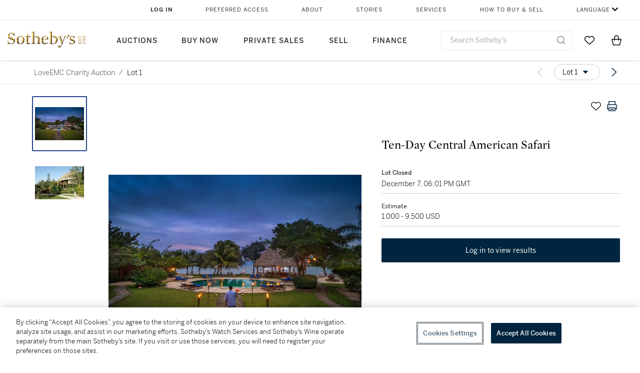

--- FILE ---
content_type: text/html; charset=utf-8
request_url: https://www.sothebys.com/en/buy/auction/2020/loveemc-charity-auction/ten-day-central-american-safari
body_size: 48081
content:
<!DOCTYPE html><html lang="en"><head><meta charSet="utf-8"/><meta name="viewport" content="width=device-width, initial-scale=1, shrink-to-fit=no"/><title>Ten-Day Central American Safari | LoveEMC Charity Auction | 2020 | Sotheby&#x27;s</title><link href="https://www.sothebys.com/buy/8bcd6e08-4756-4771-92f3-4b9d4a0bf301/lots/67d86a48-19dd-4152-8eff-f73deee250b4" rel="canonical"/><meta content="&lt;p&gt;Ten-Day Central American Safari&lt;/p&gt;&lt;p&gt;&lt;br&gt;&lt;/p&gt;&lt;p&gt;Adventure in Guatemalan and Belizean style with this ten-night escape. Experience the unique beauty and f" name="description"/><meta content="Ten-Day Central American Safari | LoveEMC Charity Auction | 2020 | Sotheby&#x27;s" property="og:title"/><meta content="&lt;p&gt;Ten-Day Central American Safari&lt;/p&gt;&lt;p&gt;&lt;br&gt;&lt;/p&gt;&lt;p&gt;Adventure in Guatemalan and Belizean style with this ten-night escape. Experience the unique beauty and features of all three of our award-winning hideaways, with exclusive access to the second largest rainforest in the western hemisphere and the world&#x27;s second largest barrier reef. Between taking various tours, indulging in the delicious cuisine at our many restaurants, or simply relaxing, our expert guides will host several activities in our most comprehensive Central America vacation package ever showcasing the best of this remarkable region.&lt;/p&gt;&lt;p&gt;&lt;br&gt;&lt;/p&gt;&lt;p&gt;Package Includes:&lt;/p&gt;&lt;p&gt;&lt;br&gt;&lt;/p&gt;&lt;p&gt;Two nights at La Lancha in Guatemala, four nights at Blancaneaux Lodge in Belize, and four nights at Turtle Inn in Belize. Includes ground transfers between each hideaway. At La Lancha, you will receive daily breakfast, a full tour of the legendary Maya ruin of Tikal, and lunch on the day of the tour. At Blancaneaux Lodge you will receive daily breakfast, a memorable horseback ride to Big Rock Falls where you can take a dip in the cascading waterfalls, enjoy a canoe tour through Barton Creek Cave, and experience an exhilarating zip-lining tour on the day of your transfer to Turtle Inn. Lunch is included on all tour activities. At Turtle Inn you will receive daily breakfast, a full day of snorkeling in the Caribbean Sea, a sunset cruise, and a visit to a Wildlife Sanctuary and Preserve. Lunch is included on all activities.&lt;/p&gt;" property="og:description"/><meta content="https://sothebys-md.brightspotcdn.com/dims4/default/ed0d662/2147483647/strip/true/crop/2000x1337+0+0/resize/1024x685!/quality/90/?url=http%3A%2F%2Fsothebys-brightspot.s3.amazonaws.com%2Fmedia-desk%2F54%2F5b%2F437012124711b8c8f179aa275620%2F009n10564-bqshy-01.jpg" property="og:image"/><meta content="1024" property="og:image:width"/><meta content="685" property="og:image:height"/><meta content="Ten-Day Central American Safari" property="og:image:alt"/><meta content="Sotheby&#x27;s" property="og:site_name"/><meta content="website:sothebys" property="og:type"/><script type="application/ld+json">{"@context":"https://schema.org","@graph":[{"@type":"WebPage","name":"Ten-Day Central American Safari | LoveEMC Charity Auction | 2020 | Sotheby's","url":"https://www.sothebys.com/buy/8bcd6e08-4756-4771-92f3-4b9d4a0bf301/lots/67d86a48-19dd-4152-8eff-f73deee250b4","image":["https://sothebys-md.brightspotcdn.com/dims4/default/d33efbf/2147483647/strip/true/crop/2000x1337+0+0/resize/385x257!/quality/90/?url=http%3A%2F%2Fsothebys-brightspot.s3.amazonaws.com%2Fmedia-desk%2F54%2F5b%2F437012124711b8c8f179aa275620%2F009n10564-bqshy-01.jpg","https://sothebys-md.brightspotcdn.com/dims4/default/16f4e7b/2147483647/strip/true/crop/2000x1331+0+0/resize/385x256!/quality/90/?url=http%3A%2F%2Fsothebys-brightspot.s3.amazonaws.com%2Fmedia-desk%2F2e%2F6a%2Fc8444d2a492698a2e821b4252676%2F009n10564-bqshy-02.jpg"],"breadcrumb":{"@type":"BreadcrumbList","numberOfItems":2,"itemListElement":[{"@type":"ListItem","position":1,"item":{"name":"LoveEMC Charity Auction","@id":"https://www.sothebys.com/buy/8bcd6e08-4756-4771-92f3-4b9d4a0bf301"}},{"@type":"ListItem","position":2,"item":{"name":"Ten-Day Central American Safari","@id":"https://www.sothebys.com/buy/8bcd6e08-4756-4771-92f3-4b9d4a0bf301/lots/67d86a48-19dd-4152-8eff-f73deee250b4"}}]},"mainEntity":{"@type":"WebPageElement","offers":{"@type":"Offer","availability":"https://schema.org/InStock","itemOffered":[{"@type":"Product","name":"Ten-Day Central American Safari | LoveEMC Charity Auction | 2020 | Sotheby's","url":"https://www.sothebys.com/buy/8bcd6e08-4756-4771-92f3-4b9d4a0bf301/lots/67d86a48-19dd-4152-8eff-f73deee250b4","description":"Ten-Day Central American SafariAdventure in Guatemalan and Belizean style with this ten-night escape. Experience the unique beauty and features of all three of our award-winning hideaways, with exclusive access to the second largest rainforest in the western hemisphere and the world's second largest barrier reef. Between taking various tours, indulging in the delicious cuisine at our many restaurants, or simply relaxing, our expert guides will host several activities in our most comprehensive Central America vacation package ever showcasing the best of this remarkable region.Package Includes:Two nights at La Lancha in Guatemala, four nights at Blancaneaux Lodge in Belize, and four nights at Turtle Inn in Belize. Includes ground transfers between each hideaway. At La Lancha, you will receive daily breakfast, a full tour of the legendary Maya ruin of Tikal, and lunch on the day of the tour. At Blancaneaux Lodge you will receive daily breakfast, a memorable horseback ride to Big Rock Falls where you can take a dip in the cascading waterfalls, enjoy a canoe tour through Barton Creek Cave, and experience an exhilarating zip-lining tour on the day of your transfer to Turtle Inn. Lunch is included on all tour activities. At Turtle Inn you will receive daily breakfast, a full day of snorkeling in the Caribbean Sea, a sunset cruise, and a visit to a Wildlife Sanctuary and Preserve. Lunch is included on all activities.","productID":"67d86a48-19dd-4152-8eff-f73deee250b4","itemCondition":""}],"seller":{"@type":"Organization","name":"Sotheby's"}}}}]}</script><link href="https://sothebys-md.brightspotcdn.com/dims4/default/16f4e7b/2147483647/strip/true/crop/2000x1331+0+0/resize/385x256!/quality/90/?url=http%3A%2F%2Fsothebys-brightspot.s3.amazonaws.com%2Fmedia-desk%2F2e%2F6a%2Fc8444d2a492698a2e821b4252676%2F009n10564-bqshy-02.jpg" rel="preload" as="image"/><link href="https://sothebys-md.brightspotcdn.com/dims4/default/d33efbf/2147483647/strip/true/crop/2000x1337+0+0/resize/385x257!/quality/90/?url=http%3A%2F%2Fsothebys-brightspot.s3.amazonaws.com%2Fmedia-desk%2F54%2F5b%2F437012124711b8c8f179aa275620%2F009n10564-bqshy-01.jpg" rel="preload" as="image"/><meta name="next-head-count" content="16"/><meta http-equiv="Content-Language" content="en"/><link rel="icon" type="image/png" href="/favicon-16x16.png"/><link rel="icon" type="image/png" href="/favicon-32x32.png"/><link rel="stylesheet" data-href="https://use.typekit.net/dfs5lfh.css"/><style>@-webkit-keyframes animation-1m36nf7{100%{-webkit-transform:translateX(-5vw);-moz-transform:translateX(-5vw);-ms-transform:translateX(-5vw);transform:translateX(-5vw);}}@keyframes animation-1m36nf7{100%{-webkit-transform:translateX(-5vw);-moz-transform:translateX(-5vw);-ms-transform:translateX(-5vw);transform:translateX(-5vw);}}@-webkit-keyframes animation-ft1o10{0%{-webkit-transform:translateX(-40vw);-moz-transform:translateX(-40vw);-ms-transform:translateX(-40vw);transform:translateX(-40vw);}70%{-webkit-transform:translateX(0vw);-moz-transform:translateX(0vw);-ms-transform:translateX(0vw);transform:translateX(0vw);}98%{-webkit-transform:translateY(-2px);-moz-transform:translateY(-2px);-ms-transform:translateY(-2px);transform:translateY(-2px);}99%{-webkit-transform:translateX(-100vw);-moz-transform:translateX(-100vw);-ms-transform:translateX(-100vw);transform:translateX(-100vw);}100%{-webkit-transform:translateY(0px);-moz-transform:translateY(0px);-ms-transform:translateY(0px);transform:translateY(0px);}}@keyframes animation-ft1o10{0%{-webkit-transform:translateX(-40vw);-moz-transform:translateX(-40vw);-ms-transform:translateX(-40vw);transform:translateX(-40vw);}70%{-webkit-transform:translateX(0vw);-moz-transform:translateX(0vw);-ms-transform:translateX(0vw);transform:translateX(0vw);}98%{-webkit-transform:translateY(-2px);-moz-transform:translateY(-2px);-ms-transform:translateY(-2px);transform:translateY(-2px);}99%{-webkit-transform:translateX(-100vw);-moz-transform:translateX(-100vw);-ms-transform:translateX(-100vw);transform:translateX(-100vw);}100%{-webkit-transform:translateY(0px);-moz-transform:translateY(0px);-ms-transform:translateY(0px);transform:translateY(0px);}}.css-3j849e{position:fixed;top:0px;left:0px;z-index:9998;height:2px;width:100vw;-webkit-transform:translateX(-100vw);-moz-transform:translateX(-100vw);-ms-transform:translateX(-100vw);transform:translateX(-100vw);background-color:#748794;}@-webkit-keyframes animation-1f2tzwt{0%{-webkit-background-position:-800px,0px;background-position:-800px,0px;}100%{-webkit-background-position:800px,0px;background-position:800px,0px;}}@keyframes animation-1f2tzwt{0%{-webkit-background-position:-800px,0px;background-position:-800px,0px;}100%{-webkit-background-position:800px,0px;background-position:800px,0px;}}@-webkit-keyframes animation-gze9rp{0%{-webkit-clip-path:inset(0 0 0 0);clip-path:inset(0 0 0 0);}100%{-webkit-clip-path:inset(0 0 0 100%);clip-path:inset(0 0 0 100%);}}@keyframes animation-gze9rp{0%{-webkit-clip-path:inset(0 0 0 0);clip-path:inset(0 0 0 0);}100%{-webkit-clip-path:inset(0 0 0 100%);clip-path:inset(0 0 0 100%);}}@-webkit-keyframes animation-k19k7a{0%{-webkit-clip-path:inset(0 100% 0 0);clip-path:inset(0 100% 0 0);}100%{-webkit-clip-path:inset(0 0 0 0);clip-path:inset(0 0 0 0);}}@keyframes animation-k19k7a{0%{-webkit-clip-path:inset(0 100% 0 0);clip-path:inset(0 100% 0 0);}100%{-webkit-clip-path:inset(0 0 0 0);clip-path:inset(0 0 0 0);}}.css-k008qs{display:-webkit-box;display:-webkit-flex;display:-ms-flexbox;display:flex;}.css-1yuhvjn{margin-top:16px;}.css-d31hgs{width:70%;padding:6px;display:-webkit-box;display:-webkit-flex;display:-ms-flexbox;display:flex;-webkit-user-select:none;-moz-user-select:none;-ms-user-select:none;user-select:none;-webkit-align-items:center;-webkit-box-align:center;-ms-flex-align:center;align-items:center;}@media (max-width: 767px){.css-d31hgs{width:90%;}}@media print{.css-d31hgs{display:none;}}@-webkit-keyframes animation-rcer73{0%{-webkit-transform:translateY(-100%);-moz-transform:translateY(-100%);-ms-transform:translateY(-100%);transform:translateY(-100%);}100%{-webkit-transform:translateY(0%);-moz-transform:translateY(0%);-ms-transform:translateY(0%);transform:translateY(0%);}}@keyframes animation-rcer73{0%{-webkit-transform:translateY(-100%);-moz-transform:translateY(-100%);-ms-transform:translateY(-100%);transform:translateY(-100%);}100%{-webkit-transform:translateY(0%);-moz-transform:translateY(0%);-ms-transform:translateY(0%);transform:translateY(0%);}}@-webkit-keyframes animation-1oihdh6{0%{-webkit-transform:translateY(0%);-moz-transform:translateY(0%);-ms-transform:translateY(0%);transform:translateY(0%);}100%{-webkit-transform:translateY(-100%);-moz-transform:translateY(-100%);-ms-transform:translateY(-100%);transform:translateY(-100%);}}@keyframes animation-1oihdh6{0%{-webkit-transform:translateY(0%);-moz-transform:translateY(0%);-ms-transform:translateY(0%);transform:translateY(0%);}100%{-webkit-transform:translateY(-100%);-moz-transform:translateY(-100%);-ms-transform:translateY(-100%);transform:translateY(-100%);}}h1,h2,h3,h4,h5,h6,p,a,li,button,th,td{color:#333333;}body{font-family:benton-sans,sans-serif;}.css-g38yz4{overflow:hidden;display:-webkit-box;-webkit-box-orient:vertical;-webkit-line-clamp:10;color:#000000;}@media (max-width: 767px){.css-g38yz4{-webkit-line-clamp:16;}}.css-ycy229{position:fixed;top:0px;left:0px;right:0px;z-index:3000;}.css-6we575{width:100%;max-width:1920px;margin:auto;height:100%;display:grid;grid-template-columns:minmax(420px,auto) 533px;grid-column-gap:24px;grid-template-rows:48px minmax(750px,70vh) auto auto auto;grid-template-areas:'NavHeader NavHeader' 'Carousel PlaceBid' 'LotInfo PlaceBid' 'CatalogueNote CatalogueNote' 'RecommendedItems RecommendedItems';-webkit-align-items:start;-webkit-box-align:start;-ms-flex-align:start;align-items:start;}@media (max-width:980px){.css-6we575{grid-template-columns:minmax(0px,auto);grid-column-gap:0px;grid-template-rows:50px 56px auto auto auto auto auto;grid-template-areas:'NavHeader' 'Header' 'Carousel' 'PlaceBid' 'LotInfo' 'CatalogueNote' 'RecommendedItems';}}.css-1ljlvai{grid-area:NavHeader;height:100%;padding:8px 32px 8px 62px;border-bottom:1px solid #e7e7e7;}@media (max-width:980px){.css-1ljlvai{display:none;}}.css-1762j8h{display:none;-webkit-align-items:center;-webkit-box-align:center;-ms-flex-align:center;align-items:center;height:100%;padding-left:16px;}@media (max-width:980px){.css-1762j8h{grid-area:NavHeader;display:-webkit-box;display:-webkit-flex;display:-ms-flexbox;display:flex;}}.css-uxiebx{display:none;}@media (max-width:980px){.css-uxiebx{grid-area:Header;display:-webkit-box;display:-webkit-unset;display:-ms-unsetbox;display:unset;}}.css-svczye{margin:8px 12px;display:-webkit-box;display:-webkit-flex;display:-ms-flexbox;display:flex;-webkit-box-pack:justify;-webkit-justify-content:space-between;justify-content:space-between;}.css-1f6qhvw{grid-area:Carousel;height:100%;}.css-wtqily{grid-area:PlaceBid;height:100%;z-index:2;}.css-ma42pn{grid-area:LotInfo;word-break:break-word;margin:24px 0 16px 64px;}@media (min-width:980px){.css-ma42pn{border-top:1px solid #cecece;}}@media (max-width:980px){.css-ma42pn{margin:24px 16px;}}.css-1poeprp{grid-area:CatalogueNote;}.css-1l1jptx{grid-area:RecommendedItems;padding-left:16px;}.css-w6hyqn{display:none;overflow:hidden;z-index:99;width:100%;max-height:100px;position:fixed;left:0px;top:0px;opacity:1;padding:0px 24px;background-color:#ffffff;box-shadow:0 2px 4px 0 rgba(0, 0, 0, 0.1);}@media (max-width:1024px){.css-w6hyqn{padding:0px;}}.css-1l5xqdr{display:-webkit-box;display:-webkit-flex;display:-ms-flexbox;display:flex;-webkit-align-items:center;-webkit-box-align:center;-ms-flex-align:center;align-items:center;-webkit-box-pack:justify;-webkit-justify-content:space-between;justify-content:space-between;padding:16px 18px 10px;}@media (max-width:768px){.css-1l5xqdr{padding:16px 8px 10px;}}.css-1mervjy{display:-webkit-box;display:-webkit-flex;display:-ms-flexbox;display:flex;-webkit-align-items:center;-webkit-box-align:center;-ms-flex-align:center;align-items:center;overflow:hidden;}.css-7b7xv0{width:64px;min-width:64px;height:64px;overflow:hidden;}.css-egew9l{display:-webkit-box;display:-webkit-flex;display:-ms-flexbox;display:flex;-webkit-flex-direction:column;-ms-flex-direction:column;flex-direction:column;padding-left:24px;overflow:hidden;}@media (max-width:768px){.css-egew9l{display:none;}}.css-iqyuzw{display:-webkit-box;display:-webkit-flex;display:-ms-flexbox;display:flex;margin-left:16px;}.css-68zbsl{width:auto;}.css-1qh7smx{text-align:center;object-fit:contain;width:100%;height:100%;max-height:380px;max-width:300px;}.css-1on497r{overflow:hidden;overflow-wrap:break-word;word-break:break-word;-webkit-line-clamp:calc(1);display:-webkit-box;-webkit-box-orient:vertical;}.css-2v1h2i{display:-webkit-box;display:-webkit-flex;display:-ms-flexbox;display:flex;-webkit-box-pack:justify;-webkit-justify-content:space-between;justify-content:space-between;}@media (max-width:980px){.css-2v1h2i{display:none;}}.css-589stn{display:none;}@media (max-width:980px){.css-589stn{display:-webkit-box;display:-webkit-unset;display:-ms-unsetbox;display:unset;}}.css-ytumd6{-webkit-text-decoration:none;text-decoration:none;}.css-utab25{color:#6b6b6b;}.css-utab25:focus{outline:2px none #317aad;outline-offset:4px;outline-style:auto;}.css-18nuwk1{overflow:hidden;text-overflow:ellipsis;white-space:nowrap;color:#6b6b6b;}.css-18nuwk1:focus{outline:2px none #317aad;outline-offset:4px;outline-style:auto;}.css-18nuwk1:hover{cursor:pointer;}.css-18nuwk1 >*{-webkit-text-decoration:none;text-decoration:none;}.css-z3c84d{color:#6b6b6b;margin-left:8px;margin-right:8px;}.css-2svovr{overflow:hidden;text-overflow:ellipsis;white-space:nowrap;min-width:64px;color:#292929;}.css-2svovr:focus{outline:2px none #317aad;outline-offset:4px;outline-style:auto;}.css-uvab46{border-width:0px;width:40px;min-width:40px;height:32px;}.css-apepos{margin:0 8px;}.css-k1oqwg #LotNavigationDropdown_actions{overflow:auto;border:1px solid #e7e7e7;border-radius:4px;max-height:416px;margin-top:4px;max-width:90vw;min-width:483px;}@media (max-width: 767px){.css-k1oqwg #LotNavigationDropdown_actions{margin-left:-48px;max-width:94vw;min-width:0px;}}.css-k1oqwg #LotNavigationDropdown_button{width:100%;padding-left:16px;padding-right:16px;border-radius:20px;height:32px;}.css-u4p24i{display:-webkit-box;display:-webkit-flex;display:-ms-flexbox;display:flex;-webkit-flex-direction:row;-ms-flex-direction:row;flex-direction:row;-webkit-align-items:center;-webkit-box-align:center;-ms-flex-align:center;align-items:center;}.css-aswqrt{margin-left:auto;margin-right:auto;color:#000000;}.css-15fzge{margin-left:4px;}.css-w9b8lb{display:-webkit-box;display:-webkit-flex;display:-ms-flexbox;display:flex;-webkit-align-items:center;-webkit-box-align:center;-ms-flex-align:center;align-items:center;-webkit-box-pack:end;-ms-flex-pack:end;-webkit-justify-content:flex-end;justify-content:flex-end;grid-gap:8px;}@media (max-width: 767px){.css-w9b8lb{display:none;}}.css-1wucctp{display:-webkit-box;display:-webkit-flex;display:-ms-flexbox;display:flex;-webkit-align-items:center;-webkit-box-align:center;-ms-flex-align:center;align-items:center;-webkit-box-pack:end;-ms-flex-pack:end;-webkit-justify-content:flex-end;justify-content:flex-end;grid-gap:8px;}@media (min-width:768px){.css-1wucctp{display:none;}}.css-1cducoa{color:#00253e;}.css-rnm3nx{position:absolute;-webkit-transition:500ms ease 0ms opacity;transition:500ms ease 0ms opacity;opacity:1;color:#292929;}.css-18dmsqr{position:absolute;-webkit-transition:500ms ease 0ms opacity;transition:500ms ease 0ms opacity;opacity:0;color:#dd2415;}.css-1kw4td7{color:#292929;-webkit-transform:rotate(90deg);-moz-transform:rotate(90deg);-ms-transform:rotate(90deg);transform:rotate(90deg);}.css-4zoi2w{display:-webkit-box;display:-webkit-flex;display:-ms-flexbox;display:flex;-webkit-box-pack:center;-ms-flex-pack:center;-webkit-justify-content:center;justify-content:center;height:100%;padding:24px 0 33px 0;}@media (max-width:1225px){.css-4zoi2w{display:none;}}.css-dllwl0{object-fit:contain;margin-left:auto;margin-right:auto;max-width:100%;-webkit-transition:100ms cubic-bezier(0.5, 0, 1, 1) 0ms opacity;transition:100ms cubic-bezier(0.5, 0, 1, 1) 0ms opacity;max-height:100%;opacity:100;margin:auto;}@media (max-width:980px){.css-dllwl0{max-height:420px;margin:auto;}}.css-1o8pv66{padding:28px 40px 0 16px;height:100%;}@media (max-width:980px){.css-1o8pv66{padding:0;}}.css-hob81v{top:21px;width:100%;overflow:visible;display:-webkit-box;display:-webkit-flex;display:-ms-flexbox;display:flex;-webkit-flex-direction:column;-ms-flex-direction:column;flex-direction:column;position:static;-webkit-transition:500ms ease 0ms all;transition:500ms ease 0ms all;position:-webkit-sticky;position:sticky;}@media (max-width:980px){.css-hob81v{padding:0 16px 16px 16px;height:auto;min-height:0;}}.css-1sdfita{padding:24px 0;margin:auto 0;-webkit-transition:500ms ease 0ms all;transition:500ms ease 0ms all;}@media (max-width:980px){.css-1sdfita{border-top:1px solid #e7e7e7;padding:8px 0;margin:24px 0 24px 0;}}.css-1eeqv7n{width:100%;border-bottom:0px solid #e7e7e7;padding-bottom:8px;}.css-14ifmlq{margin-bottom:24px;}@media (max-width:980px){.css-14ifmlq{display:none;}}.css-542wex{word-break:break-word;}.css-8atqhb{width:100%;}.css-19idom{margin-bottom:8px;}.css-1gsrsjw{z-index:2;display:-webkit-box;display:-webkit-flex;display:-ms-flexbox;display:flex;-webkit-flex-direction:column;-ms-flex-direction:column;flex-direction:column;-webkit-box-pack:center;-ms-flex-pack:center;-webkit-justify-content:center;justify-content:center;min-width:100%;opacity:1;-webkit-animation-duration:500ms;animation-duration:500ms;-webkit-animation-fill-mode:forwards;animation-fill-mode:forwards;-webkit-animation-timing-function:ease-in;animation-timing-function:ease-in;-webkit-animation-direction:normal;animation-direction:normal;}.css-1wrfq4b{display:-webkit-box;display:-webkit-flex;display:-ms-flexbox;display:flex;-webkit-flex-direction:column;-ms-flex-direction:column;flex-direction:column;position:relative;height:100%;-webkit-box-pack:justify;-webkit-justify-content:space-between;justify-content:space-between;}.css-5cm1aq{color:#000000;}.css-13x2r2t{margin-top:2px;color:#333333;}.css-7xm451{width:100%;display:-webkit-box;display:-webkit-flex;display:-ms-flexbox;display:flex;-webkit-box-pack:start;-ms-flex-pack:start;-webkit-justify-content:flex-start;justify-content:flex-start;background-color:#cecece;height:1px;margin-top:8px;}.css-yhri78{background-color:#dd2415;width:calc(100% - 100%);}.css-10118l7{color:#292929;}.css-137o4wl{font-weight:400!important;color:#292929;}.css-samn2{margin-top:8px;margin-bottom:16px;background-color:#cecece;height:1px;width:100%;}.css-2vp4xc{display:-webkit-box;display:-webkit-flex;display:-ms-flexbox;display:flex;-webkit-box-pack:justify;-webkit-justify-content:space-between;justify-content:space-between;-webkit-box-flex-wrap:wrap;-webkit-flex-wrap:wrap;-ms-flex-wrap:wrap;flex-wrap:wrap;-webkit-align-items:center;-webkit-box-align:center;-ms-flex-align:center;align-items:center;margin:40px 0;}@media (max-width:980px){.css-2vp4xc{margin-top:0px;}}@media (max-width: 767px){.css-2vp4xc{margin-bottom:16px;}}.css-b1yv46{font-size:24px!important;font-weight:700!important;color:#000000;display:-webkit-box;display:-webkit-flex;display:-ms-flexbox;display:flex;-webkit-box-flex:1;-webkit-flex-grow:1;-ms-flex-positive:1;flex-grow:1;white-space:nowrap;}.css-1ryhgg2{display:-webkit-box;display:-webkit-flex;display:-ms-flexbox;display:flex;-webkit-align-items:center;-webkit-box-align:center;-ms-flex-align:center;align-items:center;-webkit-box-flex-wrap:wrap;-webkit-flex-wrap:wrap;-ms-flex-wrap:wrap;flex-wrap:wrap;-webkit-box-pack:end;-ms-flex-pack:end;-webkit-justify-content:flex-end;justify-content:flex-end;}@media (max-width: 767px){.css-1ryhgg2{display:none;}}.css-i41z8b{display:none;}@media (max-width: 767px){.css-i41z8b{display:-webkit-box;display:-webkit-flex;display:-ms-flexbox;display:flex;padding-bottom:16px;-webkit-align-items:center;-webkit-box-align:center;-ms-flex-align:center;align-items:center;-webkit-box-flex-wrap:wrap;-webkit-flex-wrap:wrap;-ms-flex-wrap:wrap;flex-wrap:wrap;}}.css-1aw519d{font-size:16px;line-height:24px;font-family:benton-sans,sans-serif;color:#000000;}.css-1aw519d a{font-weight:400;-webkit-text-decoration:none;text-decoration:none;color:#333333;}.css-1aw519d a:visited{color:#333333;}.css-1aw519d a:hover{border-bottom:1px solid #333333;}.css-1aw519d strong{font-weight:600;}.css-1aw519d em{font-style:italic;}.css-1aw519d u{-webkit-text-decoration:underline;text-decoration:underline;}.css-1aw519d sub{vertical-align:sub;font-size:75%;}.css-1aw519d sup{vertical-align:super;font-size:75%;}.css-1aw519d ul{list-style:disc inside none;}.css-1aw519d ol{list-style:decimal inside none;}.css-r6e2mi{font-weight:600!important;text-transform:capitalize;margin-top:16px;margin-bottom:8px;}.css-o5hob9{display:-webkit-box;display:-webkit-flex;display:-ms-flexbox;display:flex;-webkit-box-pack:justify;-webkit-justify-content:space-between;justify-content:space-between;-webkit-align-items:center;-webkit-box-align:center;-ms-flex-align:center;align-items:center;width:100%;background:transparent;border:0 none transparent;padding:0;}.css-o5hob9:focus{outline:2px none #317aad;outline-offset:1px;outline-style:auto;overflow:hidden;}.css-o5hob9:hover{cursor:pointer;}.css-12efcmn{position:absolute;}.css-dm37tw{-webkit-transition:500ms ease 0ms -webkit-transform;transition:500ms ease 0ms transform;-webkit-transform:rotate(90deg);-moz-transform:rotate(90deg);-ms-transform:rotate(90deg);transform:rotate(90deg);}.css-1fes8lf{font-size:16px;line-height:24px;font-family:benton-sans,sans-serif;color:#000000;margin-top:16px;}.css-1fes8lf a{font-weight:400;-webkit-text-decoration:none;text-decoration:none;color:#333333;}.css-1fes8lf a:visited{color:#333333;}.css-1fes8lf a:hover{border-bottom:1px solid #333333;}.css-1fes8lf strong{font-weight:600;}.css-1fes8lf em{font-style:italic;}.css-1fes8lf u{-webkit-text-decoration:underline;text-decoration:underline;}.css-1fes8lf sub{vertical-align:sub;font-size:75%;}.css-1fes8lf sup{vertical-align:super;font-size:75%;}.css-1fes8lf ul{list-style:disc inside none;}.css-1fes8lf ol{list-style:decimal inside none;}.css-1m2it9n{max-width:100%;position:relative;left:50%;right:50%;margin-left:-50%;margin-right:-50%;}@-webkit-keyframes animation-ebjc1k{0%{opacity:0;}70%{opacity:0.7;}100%{opacity:1;}}@keyframes animation-ebjc1k{0%{opacity:0;}70%{opacity:0.7;}100%{opacity:1;}}@-webkit-keyframes animation-1iqg48{0%{-webkit-transform:translateX(-100%);-moz-transform:translateX(-100%);-ms-transform:translateX(-100%);transform:translateX(-100%);}100%{-webkit-transform:translateX(0%);-moz-transform:translateX(0%);-ms-transform:translateX(0%);transform:translateX(0%);}}@keyframes animation-1iqg48{0%{-webkit-transform:translateX(-100%);-moz-transform:translateX(-100%);-ms-transform:translateX(-100%);transform:translateX(-100%);}100%{-webkit-transform:translateX(0%);-moz-transform:translateX(0%);-ms-transform:translateX(0%);transform:translateX(0%);}}@-webkit-keyframes animation-ptkdgw{0%{-webkit-transform:translateX(0%);-moz-transform:translateX(0%);-ms-transform:translateX(0%);transform:translateX(0%);}100%{-webkit-transform:translateX(-100%);-moz-transform:translateX(-100%);-ms-transform:translateX(-100%);transform:translateX(-100%);}}@keyframes animation-ptkdgw{0%{-webkit-transform:translateX(0%);-moz-transform:translateX(0%);-ms-transform:translateX(0%);transform:translateX(0%);}100%{-webkit-transform:translateX(-100%);-moz-transform:translateX(-100%);-ms-transform:translateX(-100%);transform:translateX(-100%);}}@-webkit-keyframes animation-jhn00i{0%{opacity:0.2;-webkit-transform:scale(0.66, 0.66);-moz-transform:scale(0.66, 0.66);-ms-transform:scale(0.66, 0.66);transform:scale(0.66, 0.66);}25%{opacity:1;-webkit-transform:scale(1, 1);-moz-transform:scale(1, 1);-ms-transform:scale(1, 1);transform:scale(1, 1);}50%{opacity:1;-webkit-transform:scale(1, 1);-moz-transform:scale(1, 1);-ms-transform:scale(1, 1);transform:scale(1, 1);}75%{opacity:0.2;-webkit-transform:scale(0.66, 0.66);-moz-transform:scale(0.66, 0.66);-ms-transform:scale(0.66, 0.66);transform:scale(0.66, 0.66);}100%{opacity:0.2;-webkit-transform:scale(0.66, 0.66);-moz-transform:scale(0.66, 0.66);-ms-transform:scale(0.66, 0.66);transform:scale(0.66, 0.66);}}@keyframes animation-jhn00i{0%{opacity:0.2;-webkit-transform:scale(0.66, 0.66);-moz-transform:scale(0.66, 0.66);-ms-transform:scale(0.66, 0.66);transform:scale(0.66, 0.66);}25%{opacity:1;-webkit-transform:scale(1, 1);-moz-transform:scale(1, 1);-ms-transform:scale(1, 1);transform:scale(1, 1);}50%{opacity:1;-webkit-transform:scale(1, 1);-moz-transform:scale(1, 1);-ms-transform:scale(1, 1);transform:scale(1, 1);}75%{opacity:0.2;-webkit-transform:scale(0.66, 0.66);-moz-transform:scale(0.66, 0.66);-ms-transform:scale(0.66, 0.66);transform:scale(0.66, 0.66);}100%{opacity:0.2;-webkit-transform:scale(0.66, 0.66);-moz-transform:scale(0.66, 0.66);-ms-transform:scale(0.66, 0.66);transform:scale(0.66, 0.66);}}@-webkit-keyframes animation-vh3mck{0%{-webkit-transform:translateY(7vh);-moz-transform:translateY(7vh);-ms-transform:translateY(7vh);transform:translateY(7vh);}100%{-webkit-transform:translateY(0vh);-moz-transform:translateY(0vh);-ms-transform:translateY(0vh);transform:translateY(0vh);}}@keyframes animation-vh3mck{0%{-webkit-transform:translateY(7vh);-moz-transform:translateY(7vh);-ms-transform:translateY(7vh);transform:translateY(7vh);}100%{-webkit-transform:translateY(0vh);-moz-transform:translateY(0vh);-ms-transform:translateY(0vh);transform:translateY(0vh);}}@-webkit-keyframes animation-5559a5{0%{-webkit-transform:translateY(7vh);-moz-transform:translateY(7vh);-ms-transform:translateY(7vh);transform:translateY(7vh);}100%{-webkit-transform:translateY(20vh);-moz-transform:translateY(20vh);-ms-transform:translateY(20vh);transform:translateY(20vh);}}@keyframes animation-5559a5{0%{-webkit-transform:translateY(7vh);-moz-transform:translateY(7vh);-ms-transform:translateY(7vh);transform:translateY(7vh);}100%{-webkit-transform:translateY(20vh);-moz-transform:translateY(20vh);-ms-transform:translateY(20vh);transform:translateY(20vh);}}</style><script src="https://sli.prod.sothelabs.com/sli-latest.js"></script><script>
                window.SLI = new Sli("bidclient", "prod");
                if (window.SLI && window.SLI.startTimer) {
                  window.SLI.startTimer("load_ldp")
                };
              </script><script>window.TIER = "production"</script><script>window.BRIGHTSPOT_IMAGE_PREFIX = "https://dam.sothebys.com/dam/image/"</script><script>window.VIKING_SUBSCRIPTIONS_URL = "wss://subscriptions.prod.sothelabs.com"</script><script>window.VIKING_SUBSCRIPTIONS_URL_V2 = "wss://clientapi-ws.prod.sothelabs.com/graphql"</script><script>window.CLIENTAPI_GRAPHQL_BROWSER_URL = "https://clientapi.prod.sothelabs.com/graphql"</script><script>window.VIKING_TRANSACTIONL_URL = "https://www.sothebys.com/buy/register"</script><script>window.MY_ACCOUNT_URL = "https://www.sothebys.com/my-account"</script><script>window.ALGOLIA_APP_ID = "KAR1UEUPJD"</script><script>window.ALGOLIA_INDEX_NAME = "prod_lots"</script><script>window.AUTH0_TENANT = "undefined"</script><script>window.AUTH0_CLIENT_ID = "LvmVnUg1l5tD5x40KydzKJAOBTXjESPn"</script><script>window.AUTH0_AUDIENCE = "https://customer.api.sothebys.com"</script><script>window.AUTH0_DOMAIN = "undefined"</script><script>window.AUTH0_CUSTOM_DOMAIN = "accounts.sothebys.com"</script><script>window.AUTH0_TOKEN_NAMESPACE = "undefined"</script><script>window.AUTH0_REDIRECT_URL_PATH = "/buy"</script><script>window.AEM_LOGIN_URL = "https://www.sothebys.com/api/auth0login?forceLogin=Y&resource="</script><script>window.NODE_ENV = "production"</script><script>window.BSP_AUCTION_RICH_CONTENT_URL = "https://www.sothebys.com/catalogue/"</script><script>window.BSP_LOT_IFRAME_URL = "https://www.sothebys.com/bsp-api/lot/details?itemId="</script><script>window.AUCTION_ROOM_URL = "https://www.sothebys.com"</script><script>window.BRIGHTCOVE_TOKEN = "undefined"</script><script>window.SENTRY_DSN = "https://fdb3c271a2b483632c2542eb170b5ea9@o142289.ingest.sentry.io/4505873427857408"</script><script>window.ONETRUST_KEY = "7754d653-fe9e-40b1-b526-f0bb1a6ea107"</script><script>window.URL_STB_GLOBAL = "https://www.sothebys.com/etc/designs/shared/js/stb-global.js"</script><script src="https://cdn-ukwest.onetrust.com/scripttemplates/otSDKStub.js" data-domain-script="7754d653-fe9e-40b1-b526-f0bb1a6ea107"></script><script src="https://www.sothebys.com/etc/designs/shared/js/stb-global.js"></script><script>
                !(function () {
                  // If the real analytics.js is already on the page return.

                  // If the snippet was invoked already show an error.

                  // Invoked flag, to make sure the snippet
                  // is never invoked twice.

                  // A list of the methods in Analytics.js to stub.

                  // Define a factory to create stubs. These are placeholders
                  // for methods in Analytics.js so that you never have to wait
                  // for it to load to actually record data. The method is
                  // stored as the first argument, so we can replay the data.

                  // For each of our methods, generate a queueing stub.

                  // Define a method to load Analytics.js from our CDN,
                  // and that will be sure to only ever load it once.

                  // Create an async script element based on your key.

                  //cdn.segment.com/analytics.js/v1/'

                  // Insert our script next to the first script element.

                  // Add a version to keep track of what's in the wild.

                  // Load Analytics.js with your key, which will automatically
                  // load the tools you've enabled for your account. Boosh!
                  // analytics.load("YOUR_WRITE_KEY", options);

                  // Create a queue, but don't obliterate an existing one!
                  var analytics = window.analytics = window.analytics || [];

                  // If the real analytics.js is already on the page return.
                  if (analytics.initialize) return;

                  // If the snippet was invoked already show an error.
                  if (analytics.invoked) {
                    if (window.console && console.error) {
                      console.error('Segment snippet included twice.');
                    }
                    return;
                  }

                  // Invoked flag, to make sure the snippet
                  // is never invoked twice.
                  analytics.invoked = true;

                  // A list of the methods in Analytics.js to stub.
                  analytics.methods = [
                    'trackSubmit',
                    'trackClick',
                    'trackLink',
                    'trackForm',
                    'pageview',
                    'identify',
                    'reset',
                    'group',
                    'track',
                    'ready',
                    'alias',
                    'debug',
                    'page',
                    'once',
                    'off',
                    'on',
                    'addSourceMiddleware'
                  ];

                  // Define a factory to create stubs. These are placeholders
                  // for methods in Analytics.js so that you never have to wait
                  // for it to load to actually record data. The `method` is
                  // stored as the first argument, so we can replay the data.
                  analytics.factory = function(method){
                    return function(){
                      var args = Array.prototype.slice.call(arguments);
                      args.unshift(method);
                      analytics.push(args);
                      return analytics;
                    };
                  };

                  // For each of our methods, generate a queueing stub.
                  for (var i = 0; i < analytics.methods.length; i++) {
                    var key = analytics.methods[i];
                    analytics[key] = analytics.factory(key);
                  }

                  // Define a method to load Analytics.js from our CDN,
                  // and that will be sure to only ever load it once.
                  analytics.load = function(key, options){
                    // Create an async script element based on your key.
                    var script = document.createElement('script');
                    script.type = 'text/javascript';
                    script.async = true;
                    script.src = 'https://cdn.segment.com/analytics.js/v1/'
                      + key + '/analytics.min.js';

                    // Insert our script next to the first script element.
                    var first = document.getElementsByTagName('script')[0];
                    first.parentNode.insertBefore(script, first);
                    analytics._loadOptions = options;
                  };

                  // Add a version to keep track of what's in the wild.
                  analytics.SNIPPET_VERSION = '4.1.0';

                  // Load Analytics.js with your key, which will automatically
                  // load the tools you've enabled for your account. Boosh!
                  // analytics.load("YOUR_WRITE_KEY", options);
                })();
              </script><script>
              window.OptanonWrapper = function() {
                var segmentApiKey = "3DPSfpG4OjRBGEMqXhG0ZZsFghihTZso";

                if (window.SothebysShared && window.SothebysShared.findSegmentIntegrations) {
                  window.SothebysShared.findSegmentIntegrations(segmentApiKey).then(function (integrations) {
                    if (typeof analytics !== 'undefined' && typeof analytics.load === 'function') {
                      analytics.load(segmentApiKey, { integrations: integrations })
                    }
                  });

                  function onOneTrustChanged() {
                    window.location.reload();
                  }

                  window.addEventListener('OTConsentApplied', onOneTrustChanged);
                }
              }
            </script><link rel="preload" href="/buy/_next/static/css/2938d8954da231e8.css" as="style"/><link rel="stylesheet" href="/buy/_next/static/css/2938d8954da231e8.css" data-n-g=""/><noscript data-n-css=""></noscript><script defer="" nomodule="" src="/buy/_next/static/chunks/polyfills-42372ed130431b0a.js"></script><script src="/buy/_next/static/chunks/webpack-41e4e2d1eb0c0667.js" defer=""></script><script src="/buy/_next/static/chunks/framework-8fb788e92ed91627.js" defer=""></script><script src="/buy/_next/static/chunks/main-c9b8403de4d43e67.js" defer=""></script><script src="/buy/_next/static/chunks/pages/_app-89b1a516faeeaab0.js" defer=""></script><script src="/buy/_next/static/chunks/4c7eed1c-84f1d5ec87c55f10.js" defer=""></script><script src="/buy/_next/static/chunks/051308b0-b6864b2a63245119.js" defer=""></script><script src="/buy/_next/static/chunks/3bd14476-8c2aa147980a0185.js" defer=""></script><script src="/buy/_next/static/chunks/915-1ac8c5c7d740edb9.js" defer=""></script><script src="/buy/_next/static/chunks/106-24e896ed9f291f87.js" defer=""></script><script src="/buy/_next/static/chunks/971-cf4d84268c254eae.js" defer=""></script><script src="/buy/_next/static/chunks/474-de3c9adf46ca5835.js" defer=""></script><script src="/buy/_next/static/chunks/777-1a9548b214ccd9b5.js" defer=""></script><script src="/buy/_next/static/chunks/930-6a1f772085f38085.js" defer=""></script><script src="/buy/_next/static/chunks/242-35e461c6bf9d3122.js" defer=""></script><script src="/buy/_next/static/chunks/pages/LotDetailPageNext-3744d828599f6e59.js" defer=""></script><script src="/buy/_next/static/RV9g-oThHz8UAEbx2gFzg/_buildManifest.js" defer=""></script><script src="/buy/_next/static/RV9g-oThHz8UAEbx2gFzg/_ssgManifest.js" defer=""></script><link rel="stylesheet" href="https://use.typekit.net/dfs5lfh.css"/></head><body><div id="BrightSpotHeader" data-sothebys-component-url="https://shared.sothebys.com/syndicate?pageComponent=header"></div><div id="root"><div id="__next"><div><div class="css-3j849e"></div><div class="css-ycy229" aria-live="polite"></div><div><div class="css-6we575"><div class="css-w6hyqn" aria-hidden="true"><div class="css-1l5xqdr"><div class="css-1mervjy"><div class="css-7b7xv0"><img class="css-1qh7smx" alt="Ten-Day Central American Safari" sizes="248px" src="https://dam.sothebys.com/dam/image/lot/67d86a48-19dd-4152-8eff-f73deee250b4/primary/extra_small" srcSet="https://dam.sothebys.com/dam/image/lot/67d86a48-19dd-4152-8eff-f73deee250b4/primary/extra_small 150w,
https://dam.sothebys.com/dam/image/lot/67d86a48-19dd-4152-8eff-f73deee250b4/primary/small 385w,
https://dam.sothebys.com/dam/image/lot/67d86a48-19dd-4152-8eff-f73deee250b4/primary/medium 800w,
https://dam.sothebys.com/dam/image/lot/67d86a48-19dd-4152-8eff-f73deee250b4/primary/large 1024w,
https://dam.sothebys.com/dam/image/lot/67d86a48-19dd-4152-8eff-f73deee250b4/primary/extra_large 2048w" width="2048"/></div><div class="css-egew9l"><p class="label-module_label14Medium__uD9e- css-1on497r">1. Ten-Day Central American Safari</p></div></div><div class="css-iqyuzw"><div class="css-68zbsl"><button type="button" aria-disabled="false" class="button-module_buttonLarge__dZdJ6 button-module_button__RiZd- button-module_buttonPrimaryNavy__gutLQ button-module_buttonPrimary__tlsxX">Log in to view results</button></div></div></div></div><div class="css-1ljlvai"><div class="css-2v1h2i"><nav class="col-xs-8 col-sm-8 col-md-8 col-lg-8 css-d31hgs"><a class="css-ytumd6" href="/en/buy/auction/2020/loveemc-charity-auction"><span><p class="paragraph-module_paragraph14Regular__Zfr98 css-18nuwk1" aria-label="Go back to auction detail page. LoveEMC Charity Auction." data-testid="backToAdpLink">LoveEMC Charity Auction</p></span></a><p class="paragraph-module_paragraph14Regular__Zfr98 css-z3c84d" aria-hidden="true">/</p><p class="paragraph-module_paragraph14Regular__Zfr98 css-2svovr" aria-current="page" tabindex="0">Lot 1</p></nav><div class="css-k008qs" data-testid="lotNavigation"><a href="/en/buy/auction/2020/loveemc-charity-auction"><button type="button" aria-disabled="true" disabled="" class="css-uvab46 button-module_buttonLarge__dZdJ6 button-module_button__RiZd- button-module_buttonSecondary__Svb9S" aria-label="Previous lot" data-testid="previousLot"><svg xmlns="http://www.w3.org/2000/svg" width="24" height="24" fill="currentColor" aria-label="Chevron Left" viewBox="0 0 24 24"><path fill-rule="evenodd" d="M7 12a.75.75 0 0 1 .228-.539l8-7.75a.75.75 0 1 1 1.044 1.078L8.828 12l7.444 7.211a.75.75 0 1 1-1.044 1.078l-8-7.75A.75.75 0 0 1 7 12" clip-rule="evenodd"></path></svg></button></a><div class="css-apepos" data-testid="lotNavigationDropdown"><div id="LotNavigationDropdown" class="css-k1oqwg dropdown-module_dropdown__BBQ2u" aria-haspopup="true"><div><button id="LotNavigationDropdown_button" type="button" aria-disabled="false" class="button-module_buttonRegularIcon__DTRqn button-module_button__RiZd- button-module_buttonSecondary__Svb9S" aria-label="Options menu" aria-haspopup="true" aria-expanded="false"><div class="css-u4p24i" data-testid="lotDropDown"><p class="paragraph-module_paragraph14Regular__Zfr98 css-aswqrt">Lot 1</p><svg xmlns="http://www.w3.org/2000/svg" width="24" height="24" fill="currentColor" aria-label="Dropdown Form" viewBox="0 0 24 24" class="css-15fzge"><path fill-rule="evenodd" d="M7.307 9.713A.75.75 0 0 1 8 9.25h8a.75.75 0 0 1 .53 1.28l-4 4a.75.75 0 0 1-1.06 0l-4-4a.75.75 0 0 1-.163-.817" clip-rule="evenodd"></path></svg></div></button></div></div></div><a href="/en/buy/auction/2020/loveemc-charity-auction/a-three-night-stay-at-santa-monica-proper-hotel"><button type="button" aria-disabled="false" class="css-uvab46 button-module_buttonLarge__dZdJ6 button-module_button__RiZd- button-module_buttonSecondary__Svb9S" aria-label="Next lot" data-testid="nextLot"><svg xmlns="http://www.w3.org/2000/svg" width="24" height="24" fill="currentColor" aria-label="Chevron Right" viewBox="0 0 24 24"><path fill-rule="evenodd" d="M17 12a.75.75 0 0 1-.228.539l-8 7.75a.75.75 0 0 1-1.044-1.078L15.172 12 7.728 4.789A.75.75 0 0 1 8.772 3.71l8 7.75A.75.75 0 0 1 17 12" clip-rule="evenodd"></path></svg></button></a></div></div><div class="css-589stn"><a class="css-ytumd6" href="/en/buy/auction/2020/loveemc-charity-auction"><span data-testid="lotBackADPButton"><p class="paragraph-module_paragraph12Regular__8IyUe css-utab25">LoveEMC Charity Auction</p></span></a></div></div><div class="css-1762j8h"><div class="css-2v1h2i"><nav class="col-xs-8 col-sm-8 col-md-8 col-lg-8 css-d31hgs"><a class="css-ytumd6" href="/en/buy/auction/2020/loveemc-charity-auction"><span><p class="paragraph-module_paragraph14Regular__Zfr98 css-18nuwk1" aria-label="Go back to auction detail page. LoveEMC Charity Auction." data-testid="backToAdpLink">LoveEMC Charity Auction</p></span></a><p class="paragraph-module_paragraph14Regular__Zfr98 css-z3c84d" aria-hidden="true">/</p><p class="paragraph-module_paragraph14Regular__Zfr98 css-2svovr" aria-current="page" tabindex="0">Lot 1</p></nav><div class="css-k008qs" data-testid="lotNavigation"><a href="/en/buy/auction/2020/loveemc-charity-auction"><button type="button" aria-disabled="true" disabled="" class="css-uvab46 button-module_buttonLarge__dZdJ6 button-module_button__RiZd- button-module_buttonSecondary__Svb9S" aria-label="Previous lot" data-testid="previousLot"><svg xmlns="http://www.w3.org/2000/svg" width="24" height="24" fill="currentColor" aria-label="Chevron Left" viewBox="0 0 24 24"><path fill-rule="evenodd" d="M7 12a.75.75 0 0 1 .228-.539l8-7.75a.75.75 0 1 1 1.044 1.078L8.828 12l7.444 7.211a.75.75 0 1 1-1.044 1.078l-8-7.75A.75.75 0 0 1 7 12" clip-rule="evenodd"></path></svg></button></a><div class="css-apepos" data-testid="lotNavigationDropdown"><div id="LotNavigationDropdown" class="css-k1oqwg dropdown-module_dropdown__BBQ2u" aria-haspopup="true"><div><button id="LotNavigationDropdown_button" type="button" aria-disabled="false" class="button-module_buttonRegularIcon__DTRqn button-module_button__RiZd- button-module_buttonSecondary__Svb9S" aria-label="Options menu" aria-haspopup="true" aria-expanded="false"><div class="css-u4p24i" data-testid="lotDropDown"><p class="paragraph-module_paragraph14Regular__Zfr98 css-aswqrt">Lot 1</p><svg xmlns="http://www.w3.org/2000/svg" width="24" height="24" fill="currentColor" aria-label="Dropdown Form" viewBox="0 0 24 24" class="css-15fzge"><path fill-rule="evenodd" d="M7.307 9.713A.75.75 0 0 1 8 9.25h8a.75.75 0 0 1 .53 1.28l-4 4a.75.75 0 0 1-1.06 0l-4-4a.75.75 0 0 1-.163-.817" clip-rule="evenodd"></path></svg></div></button></div></div></div><a href="/en/buy/auction/2020/loveemc-charity-auction/a-three-night-stay-at-santa-monica-proper-hotel"><button type="button" aria-disabled="false" class="css-uvab46 button-module_buttonLarge__dZdJ6 button-module_button__RiZd- button-module_buttonSecondary__Svb9S" aria-label="Next lot" data-testid="nextLot"><svg xmlns="http://www.w3.org/2000/svg" width="24" height="24" fill="currentColor" aria-label="Chevron Right" viewBox="0 0 24 24"><path fill-rule="evenodd" d="M17 12a.75.75 0 0 1-.228.539l-8 7.75a.75.75 0 0 1-1.044-1.078L15.172 12 7.728 4.789A.75.75 0 0 1 8.772 3.71l8 7.75A.75.75 0 0 1 17 12" clip-rule="evenodd"></path></svg></button></a></div></div><div class="css-589stn"><a class="css-ytumd6" href="/en/buy/auction/2020/loveemc-charity-auction"><span data-testid="lotBackADPButton"><p class="paragraph-module_paragraph12Regular__8IyUe css-utab25">LoveEMC Charity Auction</p></span></a></div></div><div class="css-uxiebx"><div class="css-svczye"><div class="css-k008qs"><a href="/en/buy/auction/2020/loveemc-charity-auction"><button type="button" aria-disabled="true" disabled="" class="css-uvab46 button-module_buttonLarge__dZdJ6 button-module_button__RiZd- button-module_buttonSecondary__Svb9S" aria-label="Previous lot" data-testid="previousLot"><svg xmlns="http://www.w3.org/2000/svg" width="24" height="24" fill="currentColor" aria-label="Chevron Left" viewBox="0 0 24 24"><path fill-rule="evenodd" d="M7 12a.75.75 0 0 1 .228-.539l8-7.75a.75.75 0 1 1 1.044 1.078L8.828 12l7.444 7.211a.75.75 0 1 1-1.044 1.078l-8-7.75A.75.75 0 0 1 7 12" clip-rule="evenodd"></path></svg></button></a><div class="css-apepos" data-testid="lotNavigationDropdown"><div id="LotNavigationDropdown" class="css-k1oqwg dropdown-module_dropdown__BBQ2u" aria-haspopup="true"><div><button id="LotNavigationDropdown_button" type="button" aria-disabled="false" class="button-module_buttonRegularIcon__DTRqn button-module_button__RiZd- button-module_buttonSecondary__Svb9S" aria-label="Options menu" aria-haspopup="true" aria-expanded="false"><div class="css-u4p24i" data-testid="lotDropDown"><p class="paragraph-module_paragraph14Regular__Zfr98 css-aswqrt">Lot 1</p><svg xmlns="http://www.w3.org/2000/svg" width="24" height="24" fill="currentColor" aria-label="Dropdown Form" viewBox="0 0 24 24" class="css-15fzge"><path fill-rule="evenodd" d="M7.307 9.713A.75.75 0 0 1 8 9.25h8a.75.75 0 0 1 .53 1.28l-4 4a.75.75 0 0 1-1.06 0l-4-4a.75.75 0 0 1-.163-.817" clip-rule="evenodd"></path></svg></div></button></div></div></div><a href="/en/buy/auction/2020/loveemc-charity-auction/a-three-night-stay-at-santa-monica-proper-hotel"><button type="button" aria-disabled="false" class="css-uvab46 button-module_buttonLarge__dZdJ6 button-module_button__RiZd- button-module_buttonSecondary__Svb9S" aria-label="Next lot" data-testid="nextLot"><svg xmlns="http://www.w3.org/2000/svg" width="24" height="24" fill="currentColor" aria-label="Chevron Right" viewBox="0 0 24 24"><path fill-rule="evenodd" d="M17 12a.75.75 0 0 1-.228.539l-8 7.75a.75.75 0 0 1-1.044-1.078L15.172 12 7.728 4.789A.75.75 0 0 1 8.772 3.71l8 7.75A.75.75 0 0 1 17 12" clip-rule="evenodd"></path></svg></button></a></div><div class="css-w9b8lb"><button type="button" aria-disabled="false" class="button-module_buttonSmallIcon__NrRV0 button-module_button__RiZd- button-module_buttonTertiary__ApQ-M" aria-label="Save lot" data-testid="saveHeartButton"><svg xmlns="http://www.w3.org/2000/svg" width="24" height="24" fill="currentColor" aria-label="Heart" viewBox="0 0 24 24" class="css-rnm3nx"><path d="M20.335 5.104a5.586 5.586 0 0 0-8.102.001 6 6 0 0 0-.233.253 8 8 0 0 0-.232-.254 5.6 5.6 0 0 0-4.05-1.738 5.6 5.6 0 0 0-4.051 1.738 5.98 5.98 0 0 0-1.662 4.372c.067 1.631.812 3.153 2.092 4.28l7.41 6.685a.75.75 0 0 0 1.005-.001l7.384-6.678c1.287-1.133 2.032-2.655 2.099-4.287a5.97 5.97 0 0 0-1.66-4.37m-1.437 7.539-6.89 6.23-6.913-6.238c-.976-.858-1.542-2.003-1.591-3.22a4.47 4.47 0 0 1 1.242-3.27 4.1 4.1 0 0 1 2.97-1.279 4.1 4.1 0 0 1 2.971 1.28c.274.283.496.574.661.863.267.468 1.036.468 1.303 0 .165-.287.388-.578.662-.864a4.1 4.1 0 0 1 2.972-1.279c1.12 0 2.175.455 2.97 1.28a4.47 4.47 0 0 1 1.242 3.268c-.05 1.22-.615 2.364-1.6 3.229"></path></svg><svg xmlns="http://www.w3.org/2000/svg" width="24" height="24" fill="currentColor" aria-label="Heart" viewBox="0 0 24 24" class="css-18dmsqr"><path d="M20.335 5.104a5.586 5.586 0 0 0-8.102.001 6 6 0 0 0-.233.253 8 8 0 0 0-.232-.254 5.6 5.6 0 0 0-4.05-1.738 5.6 5.6 0 0 0-4.051 1.738 5.98 5.98 0 0 0-1.662 4.372c.067 1.631.812 3.153 2.092 4.28l7.41 6.685a.75.75 0 0 0 1.005-.001l7.384-6.678c1.287-1.133 2.032-2.655 2.099-4.287a5.97 5.97 0 0 0-1.66-4.37"></path></svg></button><button type="button" aria-disabled="false" class="button-module_buttonSmallIcon__NrRV0 button-module_button__RiZd- button-module_buttonTertiary__ApQ-M" aria-label="Print lot details" data-testid="printModal"><svg xmlns="http://www.w3.org/2000/svg" width="24" height="24" fill="currentColor" aria-label="Print" viewBox="0 0 24 24" class="css-1cducoa"><path d="M19.745 8.325h-.75V2.749a.75.75 0 0 0-.75-.749H5.756a.75.75 0 0 0-.75.75v5.575h-.75a2.25 2.25 0 0 0-2.248 2.248v7.114c0 .414.336.75.75.75h2.248v2.813c0 .414.336.75.75.75h12.49a.75.75 0 0 0 .75-.75v-2.814h2.249a.75.75 0 0 0 .75-.749v-7.114c0-1.24-1.01-2.248-2.25-2.248M6.504 3.499h10.992v4.826H6.504zM17.496 20.5H6.504v-4.497h10.992zm2.998-3.564h-1.499v-1.682a.75.75 0 0 0-.75-.75H5.756a.75.75 0 0 0-.75.75v1.682H3.506v-6.364a.75.75 0 0 1 .75-.75h15.489a.75.75 0 0 1 .75.75z"></path><path d="M14.919 17.503H9.08a.75.75 0 0 0 0 1.5h5.838a.75.75 0 0 0 0-1.5M6.014 11.473a.7.7 0 0 0-.57 0c-.1.04-.18.09-.25.16a.749.749 0 0 0 .82 1.22.749.749 0 0 0 0-1.379"></path></svg></button></div><div class="css-1wucctp"><button type="button" aria-disabled="false" class="button-module_buttonSmallIcon__NrRV0 button-module_button__RiZd- button-module_buttonTertiary__ApQ-M" aria-label="Save lot" data-testid="saveHeartButton"><svg xmlns="http://www.w3.org/2000/svg" width="24" height="24" fill="currentColor" aria-label="Heart" viewBox="0 0 24 24" class="css-rnm3nx"><path d="M20.335 5.104a5.586 5.586 0 0 0-8.102.001 6 6 0 0 0-.233.253 8 8 0 0 0-.232-.254 5.6 5.6 0 0 0-4.05-1.738 5.6 5.6 0 0 0-4.051 1.738 5.98 5.98 0 0 0-1.662 4.372c.067 1.631.812 3.153 2.092 4.28l7.41 6.685a.75.75 0 0 0 1.005-.001l7.384-6.678c1.287-1.133 2.032-2.655 2.099-4.287a5.97 5.97 0 0 0-1.66-4.37m-1.437 7.539-6.89 6.23-6.913-6.238c-.976-.858-1.542-2.003-1.591-3.22a4.47 4.47 0 0 1 1.242-3.27 4.1 4.1 0 0 1 2.97-1.279 4.1 4.1 0 0 1 2.971 1.28c.274.283.496.574.661.863.267.468 1.036.468 1.303 0 .165-.287.388-.578.662-.864a4.1 4.1 0 0 1 2.972-1.279c1.12 0 2.175.455 2.97 1.28a4.47 4.47 0 0 1 1.242 3.268c-.05 1.22-.615 2.364-1.6 3.229"></path></svg><svg xmlns="http://www.w3.org/2000/svg" width="24" height="24" fill="currentColor" aria-label="Heart" viewBox="0 0 24 24" class="css-18dmsqr"><path d="M20.335 5.104a5.586 5.586 0 0 0-8.102.001 6 6 0 0 0-.233.253 8 8 0 0 0-.232-.254 5.6 5.6 0 0 0-4.05-1.738 5.6 5.6 0 0 0-4.051 1.738 5.98 5.98 0 0 0-1.662 4.372c.067 1.631.812 3.153 2.092 4.28l7.41 6.685a.75.75 0 0 0 1.005-.001l7.384-6.678c1.287-1.133 2.032-2.655 2.099-4.287a5.97 5.97 0 0 0-1.66-4.37"></path></svg></button><div id="MenuDropdown" class="dropdown-module_dropdown__BBQ2u" aria-haspopup="true"><div><button id="MenuDropdown_button" type="button" aria-disabled="false" class="button-module_buttonRegularIcon__DTRqn button-module_button__RiZd- button-module_buttonTertiary__ApQ-M" aria-label="Options menu" aria-haspopup="true" aria-expanded="false"><svg xmlns="http://www.w3.org/2000/svg" width="24" height="24" fill="currentColor" aria-label="Three Dots" viewBox="0 0 24 24" class="css-1kw4td7"><circle cx="12" cy="5" r="1.5" stroke="#00253E"></circle><circle cx="12" cy="12" r="1.5" stroke="#00253E"></circle><circle cx="12" cy="19" r="1.5" stroke="#00253E"></circle></svg></button></div></div></div></div></div><div class="css-1f6qhvw"><div class="css-4zoi2w"><img class="css-dllwl0" alt="View full screen - View 1 of Lot 1. Ten-Day Central American Safari." height="1369" sizes="620px" src="https://sothebys-md.brightspotcdn.com/dims4/default/d33efbf/2147483647/strip/true/crop/2000x1337+0+0/resize/385x257!/quality/90/?url=http%3A%2F%2Fsothebys-brightspot.s3.amazonaws.com%2Fmedia-desk%2F54%2F5b%2F437012124711b8c8f179aa275620%2F009n10564-bqshy-01.jpg" srcSet="https://sothebys-md.brightspotcdn.com/dims4/default/ed0d662/2147483647/strip/true/crop/2000x1337+0+0/resize/1024x685!/quality/90/?url=http%3A%2F%2Fsothebys-brightspot.s3.amazonaws.com%2Fmedia-desk%2F54%2F5b%2F437012124711b8c8f179aa275620%2F009n10564-bqshy-01.jpg 1024w,
https://sothebys-md.brightspotcdn.com/dims4/default/588e9d9/2147483647/strip/true/crop/2000x1337+0+0/resize/2048x1369!/quality/90/?url=http%3A%2F%2Fsothebys-brightspot.s3.amazonaws.com%2Fmedia-desk%2F54%2F5b%2F437012124711b8c8f179aa275620%2F009n10564-bqshy-01.jpg 2048w,
https://sothebys-md.brightspotcdn.com/dims4/default/d33efbf/2147483647/strip/true/crop/2000x1337+0+0/resize/385x257!/quality/90/?url=http%3A%2F%2Fsothebys-brightspot.s3.amazonaws.com%2Fmedia-desk%2F54%2F5b%2F437012124711b8c8f179aa275620%2F009n10564-bqshy-01.jpg 385w,
https://sothebys-md.brightspotcdn.com/dims4/default/8a9b155/2147483647/strip/true/crop/2000x1337+0+0/resize/800x535!/quality/90/?url=http%3A%2F%2Fsothebys-brightspot.s3.amazonaws.com%2Fmedia-desk%2F54%2F5b%2F437012124711b8c8f179aa275620%2F009n10564-bqshy-01.jpg 800w" width="2048"/></div></div><div class="css-wtqily" id="placebidtombstone" data-testid="actionNeededToBidModal"><div class="css-1o8pv66"><div class="css-14ifmlq"><div class="css-w9b8lb"><button type="button" aria-disabled="false" class="button-module_buttonSmallIcon__NrRV0 button-module_button__RiZd- button-module_buttonTertiary__ApQ-M" aria-label="Save lot" data-testid="saveHeartButton"><svg xmlns="http://www.w3.org/2000/svg" width="24" height="24" fill="currentColor" aria-label="Heart" viewBox="0 0 24 24" class="css-rnm3nx"><path d="M20.335 5.104a5.586 5.586 0 0 0-8.102.001 6 6 0 0 0-.233.253 8 8 0 0 0-.232-.254 5.6 5.6 0 0 0-4.05-1.738 5.6 5.6 0 0 0-4.051 1.738 5.98 5.98 0 0 0-1.662 4.372c.067 1.631.812 3.153 2.092 4.28l7.41 6.685a.75.75 0 0 0 1.005-.001l7.384-6.678c1.287-1.133 2.032-2.655 2.099-4.287a5.97 5.97 0 0 0-1.66-4.37m-1.437 7.539-6.89 6.23-6.913-6.238c-.976-.858-1.542-2.003-1.591-3.22a4.47 4.47 0 0 1 1.242-3.27 4.1 4.1 0 0 1 2.97-1.279 4.1 4.1 0 0 1 2.971 1.28c.274.283.496.574.661.863.267.468 1.036.468 1.303 0 .165-.287.388-.578.662-.864a4.1 4.1 0 0 1 2.972-1.279c1.12 0 2.175.455 2.97 1.28a4.47 4.47 0 0 1 1.242 3.268c-.05 1.22-.615 2.364-1.6 3.229"></path></svg><svg xmlns="http://www.w3.org/2000/svg" width="24" height="24" fill="currentColor" aria-label="Heart" viewBox="0 0 24 24" class="css-18dmsqr"><path d="M20.335 5.104a5.586 5.586 0 0 0-8.102.001 6 6 0 0 0-.233.253 8 8 0 0 0-.232-.254 5.6 5.6 0 0 0-4.05-1.738 5.6 5.6 0 0 0-4.051 1.738 5.98 5.98 0 0 0-1.662 4.372c.067 1.631.812 3.153 2.092 4.28l7.41 6.685a.75.75 0 0 0 1.005-.001l7.384-6.678c1.287-1.133 2.032-2.655 2.099-4.287a5.97 5.97 0 0 0-1.66-4.37"></path></svg></button><button type="button" aria-disabled="false" class="button-module_buttonSmallIcon__NrRV0 button-module_button__RiZd- button-module_buttonTertiary__ApQ-M" aria-label="Print lot details" data-testid="printModal"><svg xmlns="http://www.w3.org/2000/svg" width="24" height="24" fill="currentColor" aria-label="Print" viewBox="0 0 24 24" class="css-1cducoa"><path d="M19.745 8.325h-.75V2.749a.75.75 0 0 0-.75-.749H5.756a.75.75 0 0 0-.75.75v5.575h-.75a2.25 2.25 0 0 0-2.248 2.248v7.114c0 .414.336.75.75.75h2.248v2.813c0 .414.336.75.75.75h12.49a.75.75 0 0 0 .75-.75v-2.814h2.249a.75.75 0 0 0 .75-.749v-7.114c0-1.24-1.01-2.248-2.25-2.248M6.504 3.499h10.992v4.826H6.504zM17.496 20.5H6.504v-4.497h10.992zm2.998-3.564h-1.499v-1.682a.75.75 0 0 0-.75-.75H5.756a.75.75 0 0 0-.75.75v1.682H3.506v-6.364a.75.75 0 0 1 .75-.75h15.489a.75.75 0 0 1 .75.75z"></path><path d="M14.919 17.503H9.08a.75.75 0 0 0 0 1.5h5.838a.75.75 0 0 0 0-1.5M6.014 11.473a.7.7 0 0 0-.57 0c-.1.04-.18.09-.25.16a.749.749 0 0 0 .82 1.22.749.749 0 0 0 0-1.379"></path></svg></button></div><div class="css-1wucctp"><button type="button" aria-disabled="false" class="button-module_buttonSmallIcon__NrRV0 button-module_button__RiZd- button-module_buttonTertiary__ApQ-M" aria-label="Save lot" data-testid="saveHeartButton"><svg xmlns="http://www.w3.org/2000/svg" width="24" height="24" fill="currentColor" aria-label="Heart" viewBox="0 0 24 24" class="css-rnm3nx"><path d="M20.335 5.104a5.586 5.586 0 0 0-8.102.001 6 6 0 0 0-.233.253 8 8 0 0 0-.232-.254 5.6 5.6 0 0 0-4.05-1.738 5.6 5.6 0 0 0-4.051 1.738 5.98 5.98 0 0 0-1.662 4.372c.067 1.631.812 3.153 2.092 4.28l7.41 6.685a.75.75 0 0 0 1.005-.001l7.384-6.678c1.287-1.133 2.032-2.655 2.099-4.287a5.97 5.97 0 0 0-1.66-4.37m-1.437 7.539-6.89 6.23-6.913-6.238c-.976-.858-1.542-2.003-1.591-3.22a4.47 4.47 0 0 1 1.242-3.27 4.1 4.1 0 0 1 2.97-1.279 4.1 4.1 0 0 1 2.971 1.28c.274.283.496.574.661.863.267.468 1.036.468 1.303 0 .165-.287.388-.578.662-.864a4.1 4.1 0 0 1 2.972-1.279c1.12 0 2.175.455 2.97 1.28a4.47 4.47 0 0 1 1.242 3.268c-.05 1.22-.615 2.364-1.6 3.229"></path></svg><svg xmlns="http://www.w3.org/2000/svg" width="24" height="24" fill="currentColor" aria-label="Heart" viewBox="0 0 24 24" class="css-18dmsqr"><path d="M20.335 5.104a5.586 5.586 0 0 0-8.102.001 6 6 0 0 0-.233.253 8 8 0 0 0-.232-.254 5.6 5.6 0 0 0-4.05-1.738 5.6 5.6 0 0 0-4.051 1.738 5.98 5.98 0 0 0-1.662 4.372c.067 1.631.812 3.153 2.092 4.28l7.41 6.685a.75.75 0 0 0 1.005-.001l7.384-6.678c1.287-1.133 2.032-2.655 2.099-4.287a5.97 5.97 0 0 0-1.66-4.37"></path></svg></button><div id="MenuDropdown" class="dropdown-module_dropdown__BBQ2u" aria-haspopup="true"><div><button id="MenuDropdown_button" type="button" aria-disabled="false" class="button-module_buttonRegularIcon__DTRqn button-module_button__RiZd- button-module_buttonTertiary__ApQ-M" aria-label="Options menu" aria-haspopup="true" aria-expanded="false"><svg xmlns="http://www.w3.org/2000/svg" width="24" height="24" fill="currentColor" aria-label="Three Dots" viewBox="0 0 24 24" class="css-1kw4td7"><circle cx="12" cy="5" r="1.5" stroke="#00253E"></circle><circle cx="12" cy="12" r="1.5" stroke="#00253E"></circle><circle cx="12" cy="19" r="1.5" stroke="#00253E"></circle></svg></button></div></div></div></div><div class="css-hob81v"><div class="css-1sdfita"><div class="css-1eeqv7n"><div class="css-542wex"><h1 class="headline-module_headline24Regular__FNS1U css-g38yz4" data-cy="lot-title" data-testid="lotTitle">Ten-Day Central American Safari</h1></div></div><div class="css-8atqhb"></div></div><div class="css-1wrfq4b"><div class="css-1gsrsjw"><div class="css-19idom"><!--$--><p class="label-module_label12Medium__THkRn css-5cm1aq" data-testid="lotStateLabel">Lot Closed</p><p class="paragraph-module_paragraph14Regular__Zfr98 css-13x2r2t" data-testid="lotStateText">December 7, 06:01 PM GMT </p><div class="css-7xm451"><div class="css-yhri78"></div></div><div class="css-1yuhvjn" data-testid="lotEstimate"><p class="label-module_label12Medium__THkRn css-10118l7">Estimate</p><p class="paragraph-module_paragraph14Regular__Zfr98 css-137o4wl">1,000 - 9,500 USD</p></div><div class="css-samn2"></div><!--/$--></div></div><button type="button" aria-disabled="false" class="button-module_buttonLarge__dZdJ6 button-module_button__RiZd- button-module_buttonPrimaryNavy__gutLQ button-module_buttonPrimary__tlsxX">Log in to view results</button></div></div></div></div><div class="css-ma42pn" data-testid="lotDetails" id="LotDetails"><div class="css-2vp4xc"><p class="label-module_label18Medium__LZmdm css-b1yv46">Lot Details</p><div class="css-1ryhgg2"></div></div><div class="css-i41z8b"></div><p class="label-module_label18Medium__LZmdm css-r6e2mi" data-testid="lotDetailsDescription">Description</p><div class="css-1aw519d"><p>Ten-Day Central American Safari</p><p><br></p><p>Adventure in Guatemalan and Belizean style with this ten-night escape. Experience the unique beauty and features of all three of our award-winning hideaways, with exclusive access to the second largest rainforest in the western hemisphere and the world's second largest barrier reef. Between taking various tours, indulging in the delicious cuisine at our many restaurants, or simply relaxing, our expert guides will host several activities in our most comprehensive Central America vacation package ever showcasing the best of this remarkable region.</p><p><br></p><p>Package Includes:</p><p><br></p><p>Two nights at La Lancha in Guatemala, four nights at Blancaneaux Lodge in Belize, and four nights at Turtle Inn in Belize. Includes ground transfers between each hideaway. At La Lancha, you will receive daily breakfast, a full tour of the legendary Maya ruin of Tikal, and lunch on the day of the tour. At Blancaneaux Lodge you will receive daily breakfast, a memorable horseback ride to Big Rock Falls where you can take a dip in the cascading waterfalls, enjoy a canoe tour through Barton Creek Cave, and experience an exhilarating zip-lining tour on the day of your transfer to Turtle Inn. Lunch is included on all tour activities. At Turtle Inn you will receive daily breakfast, a full day of snorkeling in the Caribbean Sea, a sunset cruise, and a visit to a Wildlife Sanctuary and Preserve. Lunch is included on all activities.</p></div><div class="css-1yuhvjn" data-testid="collapseButtonConditionReport"><button aria-expanded="false" class="css-o5hob9"><p class="label-module_label18Medium__LZmdm css-r6e2mi">Condition report</p><div><svg xmlns="http://www.w3.org/2000/svg" width="24" height="24" fill="currentColor" aria-label="Minus" viewBox="0 0 24 24" class="css-12efcmn"><path d="M19.25 12.75H4.75a.75.75 0 0 1 0-1.5h14.5a.75.75 0 0 1 0 1.5"></path></svg><svg xmlns="http://www.w3.org/2000/svg" width="24" height="24" fill="currentColor" aria-label="Minus" viewBox="0 0 24 24" class="css-dm37tw"><path d="M19.25 12.75H4.75a.75.75 0 0 1 0-1.5h14.5a.75.75 0 0 1 0 1.5"></path></svg></div></button><div style="height:0;overflow:hidden" aria-hidden="true" class="rah-static rah-static--height-zero"><div><div class="css-1fes8lf">Please log in</div></div></div></div></div><div class="css-1poeprp"><div class="css-1m2it9n"><iframe style="height:0px;margin:0;padding:0;width:100%" scrolling="no" src="https://www.sothebys.com/bsp-api/lot/details?itemId=67d86a48-19dd-4152-8eff-f73deee250b4"></iframe></div></div><div class="css-1l1jptx"></div></div></div></div></div><script id="__NEXT_DATA__" type="application/json">{"props":{"pageProps":{"algoliaSearchKeyJson":"[base64]","lotId":"67d86a48-19dd-4152-8eff-f73deee250b4","auctionId":"8bcd6e08-4756-4771-92f3-4b9d4a0bf301","apolloCache":{"Auction:QXVjdGlvbl84YmNkNmUwOC00NzU2LTQ3NzEtOTJmMy00YjlkNGEwYmYzMDE=":{"__typename":"Auction","auctionId":"8bcd6e08-4756-4771-92f3-4b9d4a0bf301","slug":{"__typename":"AuctionSlug","name":"loveemc-charity-auction","year":"2020"},"id":"QXVjdGlvbl84YmNkNmUwOC00NzU2LTQ3NzEtOTJmMy00YjlkNGEwYmYzMDE=","sapSaleNumber":"N10564","locationV2":{"__typename":"AuctionLocation","displayLocation":{"__typename":"Location","name":"New York","timezone":"America/New_York"},"name":"New York"},"lotCards({\"countryOfOrigin\":\"US\",\"filter\":\"ALL\"})":[{"__typename":"LotCard","lotId":"67d86a48-19dd-4152-8eff-f73deee250b4","lotNumber":{"__typename":"VisibleLotNumber","lotNumber":"1"},"creatorsDisplayTitle":null,"slug":{"__typename":"LotSlug","lotSlug":"ten-day-central-american-safari","auctionSlug":{"__typename":"AuctionSlug","year":"2020","name":"loveemc-charity-auction"}},"title":"Ten-Day Central American Safari","subtitle":null},{"__typename":"LotCard","lotId":"907ed1a9-9cf4-401a-9af3-e057aa90f78c","lotNumber":{"__typename":"VisibleLotNumber","lotNumber":"2"},"creatorsDisplayTitle":null,"slug":{"__typename":"LotSlug","lotSlug":"a-three-night-stay-at-santa-monica-proper-hotel","auctionSlug":{"__typename":"AuctionSlug","year":"2020","name":"loveemc-charity-auction"}},"title":"A Three-Night Stay at Santa Monica Proper Hotel","subtitle":null},{"__typename":"LotCard","lotId":"4916bd89-bdd7-499e-9f2f-f70777dbd17e","lotNumber":{"__typename":"VisibleLotNumber","lotNumber":"3"},"creatorsDisplayTitle":null,"slug":{"__typename":"LotSlug","lotSlug":"the-quintessential-vip-wine-country-experience","auctionSlug":{"__typename":"AuctionSlug","year":"2020","name":"loveemc-charity-auction"}},"title":"The Quintessential VIP Wine Country Experience","subtitle":null},{"__typename":"LotCard","lotId":"0caa05ca-4665-4688-a0af-4bccf66f07f5","lotNumber":{"__typename":"VisibleLotNumber","lotNumber":"4"},"creatorsDisplayTitle":null,"slug":{"__typename":"LotSlug","lotSlug":"female-torso-sculpture-by-kelly-wearstler","auctionSlug":{"__typename":"AuctionSlug","year":"2020","name":"loveemc-charity-auction"}},"title":"'Female Torso' Sculpture by Kelly Wearstler","subtitle":null},{"__typename":"LotCard","lotId":"6d8f1eaa-33ec-4202-b52f-4c7665309648","lotNumber":{"__typename":"VisibleLotNumber","lotNumber":"5"},"creatorsDisplayTitle":null,"slug":{"__typename":"LotSlug","lotSlug":"loro-piana-plaid-cashmere-blanket","auctionSlug":{"__typename":"AuctionSlug","year":"2020","name":"loveemc-charity-auction"}},"title":"Loro Piana Plaid Cashmere Blanket","subtitle":null},{"__typename":"LotCard","lotId":"fc451ed5-5bf9-4e06-8c71-d5fdcf249134","lotNumber":{"__typename":"VisibleLotNumber","lotNumber":"6"},"creatorsDisplayTitle":null,"slug":{"__typename":"LotSlug","lotSlug":"loro-piana-yoga-bag-with-bottle-holder","auctionSlug":{"__typename":"AuctionSlug","year":"2020","name":"loveemc-charity-auction"}},"title":"Loro Piana Yoga Bag with Bottle Holder","subtitle":null},{"__typename":"LotCard","lotId":"cdbf1960-892b-4146-8cf0-cdfd0d8d719f","lotNumber":{"__typename":"VisibleLotNumber","lotNumber":"7"},"creatorsDisplayTitle":null,"slug":{"__typename":"LotSlug","lotSlug":"one-week-stay-at-sugarbowl-resort-california","auctionSlug":{"__typename":"AuctionSlug","year":"2020","name":"loveemc-charity-auction"}},"title":"One-Week Stay at Sugarbowl Resort, California","subtitle":null},{"__typename":"LotCard","lotId":"a8c9a065-4b33-46ca-938b-3526f4e6650d","lotNumber":{"__typename":"VisibleLotNumber","lotNumber":"8"},"creatorsDisplayTitle":null,"slug":{"__typename":"LotSlug","lotSlug":"one-week-luxury-stay-in-jackson-wyoming","auctionSlug":{"__typename":"AuctionSlug","year":"2020","name":"loveemc-charity-auction"}},"title":"One-Week Luxury Stay in Jackson, Wyoming","subtitle":null},{"__typename":"LotCard","lotId":"7ac97320-f0e2-4ced-bb0d-0774bf41851b","lotNumber":{"__typename":"VisibleLotNumber","lotNumber":"9"},"creatorsDisplayTitle":null,"slug":{"__typename":"LotSlug","lotSlug":"dr-barbara-sturm-skincare-giftset","auctionSlug":{"__typename":"AuctionSlug","year":"2020","name":"loveemc-charity-auction"}},"title":"Dr. Barbara Sturm Skincare Giftset","subtitle":null},{"__typename":"LotCard","lotId":"315e1fe0-11d3-4c87-b75f-47b0fd239c91","lotNumber":{"__typename":"VisibleLotNumber","lotNumber":"10"},"creatorsDisplayTitle":null,"slug":{"__typename":"LotSlug","lotSlug":"san-francisco-giants-mothers-day-luxury-suite","auctionSlug":{"__typename":"AuctionSlug","year":"2020","name":"loveemc-charity-auction"}},"title":"San Francisco Giants Mother's Day Luxury Suite","subtitle":null},{"__typename":"LotCard","lotId":"3c3975e2-a399-4918-9aef-3cf2e16aaa60","lotNumber":{"__typename":"VisibleLotNumber","lotNumber":"11"},"creatorsDisplayTitle":null,"slug":{"__typename":"LotSlug","lotSlug":"verdura-18-karat-gold-and-diamond-zodiac-pendant","auctionSlug":{"__typename":"AuctionSlug","year":"2020","name":"loveemc-charity-auction"}},"title":"Verdura | 18 Karat Gold and Diamond 'Zodiac' Pendant-Necklace","subtitle":null},{"__typename":"LotCard","lotId":"84855308-b65c-4bc0-b420-b7981fc65818","lotNumber":{"__typename":"VisibleLotNumber","lotNumber":"12"},"creatorsDisplayTitle":null,"slug":{"__typename":"LotSlug","lotSlug":"shaun-leane-pair-of-18-karat-gold-hook-earrings","auctionSlug":{"__typename":"AuctionSlug","year":"2020","name":"loveemc-charity-auction"}},"title":"Shaun Leane | Pair of 18 Karat Gold 'Hook' Earrings","subtitle":null},{"__typename":"LotCard","lotId":"1e976420-a2a8-4c65-a046-3cdad9efa8fe","lotNumber":{"__typename":"VisibleLotNumber","lotNumber":"13"},"creatorsDisplayTitle":null,"slug":{"__typename":"LotSlug","lotSlug":"david-webb-18-karat-gold-and-diamond-nail-ring","auctionSlug":{"__typename":"AuctionSlug","year":"2020","name":"loveemc-charity-auction"}},"title":"David Webb | 18 Karat Gold and Diamond 'Nail' Ring","subtitle":null},{"__typename":"LotCard","lotId":"77b6102e-db8a-4d56-88f9-344c732dadae","lotNumber":{"__typename":"VisibleLotNumber","lotNumber":"14"},"creatorsDisplayTitle":null,"slug":{"__typename":"LotSlug","lotSlug":"pair-of-18-karat-gold-turquoise-lapis-lazuli","auctionSlug":{"__typename":"AuctionSlug","year":"2020","name":"loveemc-charity-auction"}},"title":"Pair of 18 karat Gold, Turquoise, Lapis Lazuli, Chrysoprase and Diamond Pendant-Earclips","subtitle":null},{"__typename":"LotCard","lotId":"c02e35f5-057e-4dbe-a2c0-b97556622d24","lotNumber":{"__typename":"VisibleLotNumber","lotNumber":"15"},"creatorsDisplayTitle":null,"slug":{"__typename":"LotSlug","lotSlug":"david-yurman-18-karat-gold-morganite-and-diamond","auctionSlug":{"__typename":"AuctionSlug","year":"2020","name":"loveemc-charity-auction"}},"title":"David Yurman | 18 Karat Gold, Morganite and Diamond 'Châtelaine' Necklace","subtitle":null},{"__typename":"LotCard","lotId":"477340db-6a72-4e5a-b19a-552579976824","lotNumber":{"__typename":"VisibleLotNumber","lotNumber":"16"},"creatorsDisplayTitle":null,"slug":{"__typename":"LotSlug","lotSlug":"giorgio-armani-18-karat-white-gold-onyx-and","auctionSlug":{"__typename":"AuctionSlug","year":"2020","name":"loveemc-charity-auction"}},"title":"Giorgio Armani | 18 Karat White Gold, Onyx and Diamond Necklace Worn and Donated by Julia Roberts","subtitle":null},{"__typename":"LotCard","lotId":"c310b349-71f4-4b3f-80d0-73a07e3b6c92","lotNumber":{"__typename":"VisibleLotNumber","lotNumber":"17"},"creatorsDisplayTitle":null,"slug":{"__typename":"LotSlug","lotSlug":"foundrae-18-karat-gold-and-diamond-heart-token","auctionSlug":{"__typename":"AuctionSlug","year":"2020","name":"loveemc-charity-auction"}},"title":"Foundrae | 18 Karat Gold and Diamond 'Heart Token' Pendant-Necklace","subtitle":null},{"__typename":"LotCard","lotId":"c0ec75d4-ea11-4bbc-9224-e3d14727dcc3","lotNumber":{"__typename":"VisibleLotNumber","lotNumber":"18"},"creatorsDisplayTitle":null,"slug":{"__typename":"LotSlug","lotSlug":"monique-pean-pair-of-18-karat-white-gold-bone-and","auctionSlug":{"__typename":"AuctionSlug","year":"2020","name":"loveemc-charity-auction"}},"title":"Monique Péan | Pair of 18 Karat White Gold, Bone and Diamond Earrings","subtitle":null},{"__typename":"LotCard","lotId":"dd105c12-d20b-4f22-911e-0d36a4df1362","lotNumber":{"__typename":"VisibleLotNumber","lotNumber":"19"},"creatorsDisplayTitle":null,"slug":{"__typename":"LotSlug","lotSlug":"sherman-field-18-karat-yellow-and-pink-gold-triple","auctionSlug":{"__typename":"AuctionSlug","year":"2020","name":"loveemc-charity-auction"}},"title":"Sherman Field | 18 Karat Yellow and Pink Gold Triple Chain Bracelet","subtitle":null},{"__typename":"LotCard","lotId":"096a70aa-8aa1-4550-9913-b546fefa4ade","lotNumber":{"__typename":"VisibleLotNumber","lotNumber":"20"},"creatorsDisplayTitle":null,"slug":{"__typename":"LotSlug","lotSlug":"branching-bubble-chandelier-by-lindsey-adelman","auctionSlug":{"__typename":"AuctionSlug","year":"2020","name":"loveemc-charity-auction"}},"title":"'Branching Bubble' Chandelier by Lindsey Adelman","subtitle":null},{"__typename":"LotCard","lotId":"868a7a4f-fcee-44ae-b5c4-23002bba9c25","lotNumber":{"__typename":"VisibleLotNumber","lotNumber":"21"},"creatorsDisplayTitle":null,"slug":{"__typename":"LotSlug","lotSlug":"armani-prive-gown-worn-by-cate-blanchett","auctionSlug":{"__typename":"AuctionSlug","year":"2020","name":"loveemc-charity-auction"}},"title":"Armani Privé Gown Worn by Cate Blanchett","subtitle":null},{"__typename":"LotCard","lotId":"26cd3f01-1202-4f11-8a06-f1aa4f23501a","lotNumber":{"__typename":"VisibleLotNumber","lotNumber":"23"},"creatorsDisplayTitle":null,"slug":{"__typename":"LotSlug","lotSlug":"valentino-shopping-and-styling-experience","auctionSlug":{"__typename":"AuctionSlug","year":"2020","name":"loveemc-charity-auction"}},"title":"Valentino Shopping and Styling Experience","subtitle":null},{"__typename":"LotCard","lotId":"d36f8d21-3739-4a42-9443-a7efa9bbe9dc","lotNumber":{"__typename":"VisibleLotNumber","lotNumber":"24"},"creatorsDisplayTitle":null,"slug":{"__typename":"LotSlug","lotSlug":"private-studio-portrait-sitting-with-inez-and","auctionSlug":{"__typename":"AuctionSlug","year":"2020","name":"loveemc-charity-auction"}},"title":"Private Studio Portrait Sitting with Inez and Vinoodh","subtitle":null},{"__typename":"LotCard","lotId":"6ac1ea28-c7fe-4920-ada2-bd664cd026f8","lotNumber":{"__typename":"VisibleLotNumber","lotNumber":"25"},"creatorsDisplayTitle":null,"slug":{"__typename":"LotSlug","lotSlug":"photograph-by-pamela-hansen-behind-the-scenes","auctionSlug":{"__typename":"AuctionSlug","year":"2020","name":"loveemc-charity-auction"}},"title":"Photograph by Pamela Hansen \u0026 Behind-the-Scenes Photoshoot Conversation","subtitle":null},{"__typename":"LotCard","lotId":"1e5159b8-779b-4104-91d1-96d1cb82f957","lotNumber":{"__typename":"VisibleLotNumber","lotNumber":"26"},"creatorsDisplayTitle":null,"slug":{"__typename":"LotSlug","lotSlug":"photograph-and-private-exhibition-tour-with-kurt","auctionSlug":{"__typename":"AuctionSlug","year":"2020","name":"loveemc-charity-auction"}},"title":"Photograph and Virtual Exhibition Tour with Kurt Markus","subtitle":null},{"__typename":"LotCard","lotId":"948209c8-22f7-4e35-9369-271fd4b06a12","lotNumber":{"__typename":"VisibleLotNumber","lotNumber":"27"},"creatorsDisplayTitle":null,"slug":{"__typename":"LotSlug","lotSlug":"photograph-by-stephanie-sinclair","auctionSlug":{"__typename":"AuctionSlug","year":"2020","name":"loveemc-charity-auction"}},"title":"Photograph by Stephanie Sinclair","subtitle":null},{"__typename":"LotCard","lotId":"45354bb8-fa53-40cd-9620-01f0c6fa4129","lotNumber":{"__typename":"VisibleLotNumber","lotNumber":"28"},"creatorsDisplayTitle":null,"slug":{"__typename":"LotSlug","lotSlug":"photograph-by-hunter-barnes","auctionSlug":{"__typename":"AuctionSlug","year":"2020","name":"loveemc-charity-auction"}},"title":"Photograph by Hunter Barnes","subtitle":null},{"__typename":"LotCard","lotId":"76ac7b09-d43b-456b-9c7c-540ba65f73bb","lotNumber":{"__typename":"VisibleLotNumber","lotNumber":"29"},"creatorsDisplayTitle":null,"slug":{"__typename":"LotSlug","lotSlug":"private-studio-portrait-sitting-with-mario","auctionSlug":{"__typename":"AuctionSlug","year":"2020","name":"loveemc-charity-auction"}},"title":"Private Studio Portrait Sitting with Mario Sorrenti","subtitle":null},{"__typename":"LotCard","lotId":"beb1c9ee-ee86-41a6-91a0-1e301c9ec747","lotNumber":{"__typename":"VisibleLotNumber","lotNumber":"30"},"creatorsDisplayTitle":null,"slug":{"__typename":"LotSlug","lotSlug":"virtual-career-consultation-with-adam-grant","auctionSlug":{"__typename":"AuctionSlug","year":"2020","name":"loveemc-charity-auction"}},"title":"Virtual Career Consultation with Adam Grant","subtitle":null},{"__typename":"LotCard","lotId":"2beaac9f-ba38-465a-a9a1-bf1cbbc89dae","lotNumber":{"__typename":"VisibleLotNumber","lotNumber":"31"},"creatorsDisplayTitle":null,"slug":{"__typename":"LotSlug","lotSlug":"virtual-fireside-chat-with-donna-karan","auctionSlug":{"__typename":"AuctionSlug","year":"2020","name":"loveemc-charity-auction"}},"title":"Virtual Fireside Chat with Donna Karan","subtitle":null},{"__typename":"LotCard","lotId":"c4e55bd8-cf08-462a-adf1-0a38c0fced9c","lotNumber":{"__typename":"VisibleLotNumber","lotNumber":"32"},"creatorsDisplayTitle":null,"slug":{"__typename":"LotSlug","lotSlug":"virtual-interior-design-consultation-with-martyn","auctionSlug":{"__typename":"AuctionSlug","year":"2020","name":"loveemc-charity-auction"}},"title":"Virtual Interior Design Consultation with Martyn Lawrence Bullard","subtitle":null},{"__typename":"LotCard","lotId":"cca5ee5a-753c-4fd5-b66f-1661ec704218","lotNumber":{"__typename":"VisibleLotNumber","lotNumber":"33"},"creatorsDisplayTitle":null,"slug":{"__typename":"LotSlug","lotSlug":"virtual-masterclass-on-independent-film-making","auctionSlug":{"__typename":"AuctionSlug","year":"2020","name":"loveemc-charity-auction"}},"title":"Virtual Masterclass on Independent Film Making with Ed Burns","subtitle":null},{"__typename":"LotCard","lotId":"46054a87-b03d-4d1a-a3e4-7340f3972b31","lotNumber":{"__typename":"VisibleLotNumber","lotNumber":"35"},"creatorsDisplayTitle":null,"slug":{"__typename":"LotSlug","lotSlug":"virtual-book-club-chat-with-alexa-von-tobel","auctionSlug":{"__typename":"AuctionSlug","year":"2020","name":"loveemc-charity-auction"}},"title":"Virtual Book Club Chat with Alexa von Tobel Featuring Her Latest Book 'Financially Forward'","subtitle":null},{"__typename":"LotCard","lotId":"176aaf1a-121b-4ba0-a66e-0d388c5591bf","lotNumber":{"__typename":"VisibleLotNumber","lotNumber":"36"},"creatorsDisplayTitle":null,"slug":{"__typename":"LotSlug","lotSlug":"virtual-cooking-class-with-chef-dan-kluger","auctionSlug":{"__typename":"AuctionSlug","year":"2020","name":"loveemc-charity-auction"}},"title":"Virtual Cooking Class with Chef Dan Kluger","subtitle":null},{"__typename":"LotCard","lotId":"5e93c3db-ed24-4a51-88ec-a0084f2a8f89","lotNumber":{"__typename":"VisibleLotNumber","lotNumber":"37"},"creatorsDisplayTitle":null,"slug":{"__typename":"LotSlug","lotSlug":"virtual-six-week-personalized-pranayama-course","auctionSlug":{"__typename":"AuctionSlug","year":"2020","name":"loveemc-charity-auction"}},"title":"Virtual Six-Week Personalized Pranayama Course with Eddie Stern","subtitle":null},{"__typename":"LotCard","lotId":"2b403000-5e68-4fbb-bc8e-9a4a565fb822","lotNumber":{"__typename":"VisibleLotNumber","lotNumber":"38"},"creatorsDisplayTitle":null,"slug":{"__typename":"LotSlug","lotSlug":"virtual-session-with-patrick-moxey-president-of","auctionSlug":{"__typename":"AuctionSlug","year":"2020","name":"loveemc-charity-auction"}},"title":"Virtual Session with Patrick Moxey, President of Ultra Music","subtitle":null},{"__typename":"LotCard","lotId":"46552b8e-2df2-40e9-82c3-03d1b4469c29","lotNumber":{"__typename":"VisibleLotNumber","lotNumber":"39"},"creatorsDisplayTitle":null,"slug":{"__typename":"LotSlug","lotSlug":"interior-design-consultation-with-sara-story","auctionSlug":{"__typename":"AuctionSlug","year":"2020","name":"loveemc-charity-auction"}},"title":"Interior Design Consultation with Sara Story","subtitle":null},{"__typename":"LotCard","lotId":"dc6c6afb-25df-4612-be08-619497c55eb3","lotNumber":{"__typename":"VisibleLotNumber","lotNumber":"40"},"creatorsDisplayTitle":null,"slug":{"__typename":"LotSlug","lotSlug":"private-virtual-cookalong-with-mary-mccartney","auctionSlug":{"__typename":"AuctionSlug","year":"2020","name":"loveemc-charity-auction"}},"title":"Private Virtual Cookalong with Mary McCartney","subtitle":null},{"__typename":"LotCard","lotId":"71b62a5c-1658-4791-9a85-7e69c37dc133","lotNumber":{"__typename":"VisibleLotNumber","lotNumber":"41"},"creatorsDisplayTitle":null,"slug":{"__typename":"LotSlug","lotSlug":"virtual-masterclass-with-anton-corbijn","auctionSlug":{"__typename":"AuctionSlug","year":"2020","name":"loveemc-charity-auction"}},"title":"Virtual Masterclass with Anton Corbijn","subtitle":null},{"__typename":"LotCard","lotId":"d37cc53e-b8bd-4cc2-96fd-878fdfb2f148","lotNumber":{"__typename":"VisibleLotNumber","lotNumber":"42"},"creatorsDisplayTitle":null,"slug":{"__typename":"LotSlug","lotSlug":"consultation-and-styling-session-with-visual","auctionSlug":{"__typename":"AuctionSlug","year":"2020","name":"loveemc-charity-auction"}},"title":"Consultation and Styling Session with VISUAL THERAPY","subtitle":null},{"__typename":"LotCard","lotId":"8246b9b4-355f-44d1-a567-cfa89fee32c4","lotNumber":{"__typename":"VisibleLotNumber","lotNumber":"43"},"creatorsDisplayTitle":null,"slug":{"__typename":"LotSlug","lotSlug":"virtual-book-club-with-tiffanie-debartolo","auctionSlug":{"__typename":"AuctionSlug","year":"2020","name":"loveemc-charity-auction"}},"title":"Virtual Book Club with Tiffanie DeBartolo","subtitle":null},{"__typename":"LotCard","lotId":"2dbb7e4a-8e89-424c-a857-ec8edaf38400","lotNumber":{"__typename":"VisibleLotNumber","lotNumber":"44"},"creatorsDisplayTitle":null,"slug":{"__typename":"LotSlug","lotSlug":"virtual-entrepreneurial-masterclass-with-ev","auctionSlug":{"__typename":"AuctionSlug","year":"2020","name":"loveemc-charity-auction"}},"title":"Virtual Entrepreneurial Masterclass with Ev Williams and Mariam Naficy","subtitle":null},{"__typename":"LotCard","lotId":"7a4d69af-8747-40aa-844c-1c72b73748ec","lotNumber":{"__typename":"VisibleLotNumber","lotNumber":"45"},"creatorsDisplayTitle":null,"slug":{"__typename":"LotSlug","lotSlug":"virtual-makeup-lesson-with-gucci-westman","auctionSlug":{"__typename":"AuctionSlug","year":"2020","name":"loveemc-charity-auction"}},"title":"Virtual Makeup Lesson with Gucci Westman","subtitle":null},{"__typename":"LotCard","lotId":"150b8697-25ec-4dce-abaf-d0d95c297b92","lotNumber":{"__typename":"VisibleLotNumber","lotNumber":"46"},"creatorsDisplayTitle":null,"slug":{"__typename":"LotSlug","lotSlug":"hazel-village-birthday-party-virtual-or-in-person","auctionSlug":{"__typename":"AuctionSlug","year":"2020","name":"loveemc-charity-auction"}},"title":"Hazel Village Birthday Party (Virtual or In Person)","subtitle":null},{"__typename":"LotCard","lotId":"54ef0cac-1303-4c02-95a4-bb8477631018","lotNumber":{"__typename":"VisibleLotNumber","lotNumber":"47"},"creatorsDisplayTitle":null,"slug":{"__typename":"LotSlug","lotSlug":"two-night-stay-at-the-battery-san-francisco-and","auctionSlug":{"__typename":"AuctionSlug","year":"2020","name":"loveemc-charity-auction"}},"title":"Two Night Stay at The Battery San Francisco and Private Tour of SFMOMA","subtitle":null},{"__typename":"LotCard","lotId":"e93ba9f8-ef37-4b9d-9b0b-00970e8509fe","lotNumber":{"__typename":"VisibleLotNumber","lotNumber":"48"},"creatorsDisplayTitle":null,"slug":{"__typename":"LotSlug","lotSlug":"private-miro-foundation-tour-and-two-night-stay-at","auctionSlug":{"__typename":"AuctionSlug","year":"2020","name":"loveemc-charity-auction"}},"title":"Private Miró Foundation Tour and Two Night Stay at the Hotel Joan Miró Museum","subtitle":null},{"__typename":"LotCard","lotId":"4f92f3bd-c13c-4301-8a52-681430c807fc","lotNumber":{"__typename":"VisibleLotNumber","lotNumber":"49"},"creatorsDisplayTitle":null,"slug":{"__typename":"LotSlug","lotSlug":"karat-gold-gilt-metal-and-diamond-badass-choker","auctionSlug":{"__typename":"AuctionSlug","year":"2020","name":"loveemc-charity-auction"}},"title":"Karat Gold, Gilt-Metal and Diamond 'Badass' Choker-Necklace","subtitle":null}],"title":"LoveEMC Charity Auction","currency":"USD","location":"New York","departmentNames":["Jewellery","Marketing"],"type":"Timed","sessions":[{"__ref":"Session:U2Vzc2lvbl84YmNkNmUwOC00NzU2LTQ3NzEtOTJmMy00YjlkNGEwYmYzMDFfMA=="}],"recommendedLotsEnabled":false,"bidIncrementTable":null,"state":"Closed","bidPhase":{"__ref":"AuctionBidPhaseConnection:QXVjdGlvbkJpZFBoYXNlQ29ubmVjdGlvbl84YmNkNmUwOC00NzU2LTQ3NzEtOTJmMy00YjlkNGEwYmYzMDE="},"enrollment":{"__typename":"AuctionEnrollment","restrictedDate":null,"result":null,"paddle":null,"account":null,"bidCap":{"__ref":"BidCapConnection:QmlkQ2FwQ29ubmVjdGlvbl84YmNkNmUwOC00NzU2LTQ3NzEtOTJmMy00YjlkNGEwYmYzMDE="}},"conditionsOfSale":"\u003cp\u003e\u003cstrong\u003eCONDITIONS OF SALE\u003c/strong\u003e\u003c/p\u003e\u003cp\u003eThe following Conditions of Sale are the Experience Provider's and Sotheby’s, Inc.'s (\"Sotheby's\", “we”, “us”, or ”our”) entire agreement with the purchaser and any bidders (\"you\" or \"your\") relative to the Experiences listed in this catalogue and the related auction.\u003c/p\u003e\u003cp\u003e\u0026nbsp;\u0026nbsp;\u003c/p\u003e\u003cp\u003eThe Conditions of Sale, the glossary, if any, and the Experience Listing are subject to amendment by Sotheby's by the posting of such amendments on the Sotheby's website (www.sothebys.com).\u003c/p\u003e\u003cp\u003e\u0026nbsp;\u003c/p\u003e\u003cp\u003eBy participating in the auction, you acknowledge that you are bound by these Conditions of Sale.\u003c/p\u003e\u003cp\u003e\u0026nbsp;\u003c/p\u003e\u003cp\u003e1.\u0026nbsp;\u003cstrong\u003eDefined\u003c/strong\u003e\u0026nbsp;\u003cstrong\u003eTerms\u003c/strong\u003e\u0026nbsp;“Experience” means each experience listed in this catalogue and offered for sale by Experience Provider on the Sotheby's website; \"Experience Listing\" means, for each Experience, the catalogue description for such Experience; and “Experience Provider” means, for each Experience, the celebrity talent or personality fulfilling the Experience and any agent or representative thereof facilitating such fulfillment.\u0026nbsp;\u003c/p\u003e\u003cp\u003e\u0026nbsp;\u003c/p\u003e\u003cp\u003e2.\u0026nbsp;\u003cstrong\u003eAs Is\u003c/strong\u003e\u0026nbsp;Each Experience is sold “\u003cstrong\u003eAS IS\u003c/strong\u003e” without any representations or warranties of any kind by Sotheby’s or the Experience Provider. Without limiting the generality of the foregoing, Sotheby's and the Experience Provider expressly disclaim any express or implied representations or warranties of merchantability or fitness for a particular purpose, representations and warranties as to the condition, size, quality, rarity, importance, provenance, literature or historical relevance of an Experience, or as to the quality, accuracy, timeliness, non-infringing nature, completeness or reliability of any Experience Listing or other description of any Experience and any representations or warranties arising out of course of dealing or usage of trade. No statement anywhere, whether oral or written, whether made in the catalogue, an advertisement, or elsewhere, shall be deemed such a warranty, representation or assumption of liability. Sotheby's and the Experience Provider are not responsible for errors and omissions in any Experience Listing, any redemption voucher, glossary, or any supplemental material. Sotheby's does not plan, host, operate, or fulfill the Experience.\u003c/p\u003e\u003cp\u003e\u0026nbsp;\u003c/p\u003e\u003cp\u003e3.\u0026nbsp;\u003cstrong\u003eOverhead Premium\u003c/strong\u003e A premium of 1% will be added to the hammer price and is payable by the purchaser as part of the total purchase price.\u003c/p\u003e\u003cp\u003e\u0026nbsp;\u003c/p\u003e\u003cp\u003e4.\u0026nbsp;\u003cstrong\u003eCosts and Expenses\u003c/strong\u003e\u0026nbsp;For each Experience, any incidental costs and expenses such as fees for telephone or Internet connectivity, and materials to be purchased in order to participate in the Experience are the sole responsibility of the purchaser.\u003c/p\u003e\u003cp\u003e\u0026nbsp;\u003c/p\u003e\u003cp\u003e5.\u0026nbsp;\u003cstrong\u003eExperiences Offered\u0026nbsp;\u003c/strong\u003e Sotheby's reserves the right to withdraw any Experience before, during and after the auction and shall have no liability whatsoever for such withdrawal. Sotheby's reserves the right to add new Experiences during the auction and shall have no liability whatsoever for additions.\u003c/p\u003e\u003cp\u003e\u0026nbsp;\u003c/p\u003e\u003cp\u003e6.\u0026nbsp;\u003cstrong\u003ePer Lot\u003c/strong\u003e Unless otherwise stated, all bids are per lot as numbered in the catalogue.\u003c/p\u003e\u003cp\u003e\u0026nbsp;\u003c/p\u003e\u003cp\u003e7.\u0026nbsp;\u003cstrong\u003ePurchaser\u003c/strong\u003e\u0026nbsp;\u003cstrong\u003eEligibility\u003c/strong\u003e\u0026nbsp;You may only participate in the auction if you are eighteen (18) years of age or older and are not barred from participation under applicable law. Purchaser may be required to present satisfactory legal documentation that purchaser is at eighteen (18) years of age.\u003c/p\u003e\u003cp\u003e\u0026nbsp;\u003c/p\u003e\u003cp\u003e8.\u0026nbsp;\u003cstrong\u003eBidding\u003c/strong\u003e When you click on ‘Place a Bid’ on a lot, you will be prompted to either log in to your Sotheby’s account, or to create a Sotheby’s account if you do not already have one. Once you have either created an account or logged into your account, you will be presented with the Conditions of Sale for the auction in which that lot is offered. Once you have accepted the Conditions of Sale, you may proceed with placing a bid on that lot or any other lot in that auction. All bids placed in that auction are governed by the Conditions of Sale for that auction.\u003c/p\u003e\u003cp\u003e\u0026nbsp;\u003c/p\u003e\u003cp\u003eYou may bid at or above the starting bid displayed on the online platform. You may also input a maximum bid which, upon confirmation, will be executed automatically up to this predefined maximum value in response to other bids, including bids placed by Sotheby’s on behalf of the seller, up to the amount of the reserve (if applicable). Bids placed by Sotheby’s on behalf of the seller, up to the amount of the reserve, will be counted toward the total bid count displayed on the online platform. The current leading bid will be visible to all bidders; the value and status of your maximum bid will be visible only to you, unless it is the leading bid. If the status of your bid changes, you will receive notifications via email and push (if you have the Sotheby’s App installed).\u003c/p\u003e\u003cp\u003eAs soon as you place and confirm your bid amount, your bid is submitted.\u0026nbsp;You accept and agree that bids submitted by you are final.\u0026nbsp;Neither Sotheby's nor the Consignor is responsible for any errors in bidding.\u0026nbsp;We reserve the right to reject any bid. The highest bidder acknowledged by the Sotheby's online bidding system will be the purchaser. Sotheby’s has absolute and sole discretion in the case of error or dispute with respect to bidding, and whether during or after the sale, to determine the successful bidder, to re-open the bidding, to cancel the sale or to re-offer and re-sell the item in dispute. If any dispute arises after the sale, our sale record is conclusive.\u003c/p\u003e\u003cp\u003eBy participating in the sale, you represent and warrant that any bids placed by you, or on your behalf, are not the product of any collusive or other anti-competitive agreement and are otherwise consistent with federal and state antitrust law.\u003c/p\u003e\u003cp\u003eBy participating in the sale, you represent and warrant that:\u003c/p\u003e\u003cp\u003e(a) The bidder and/or purchaser is not subject to trade sanctions, embargoes or any other restriction on trade in the jurisdiction in which it does business as well as under the laws of the European Union, the laws of England and Wales, or the laws and regulations of the United States, and is not owned (nor partly owned) or controlled by such sanctioned person(s) (collectively, “Sanctioned Person(s)”);\u003c/p\u003e\u003cp\u003e\u0026nbsp;(b) Where acting as agent (with Sotheby’s prior written consent), the principal is not a Sanctioned Person(s) nor owned (or partly owned) or controlled by Sanctioned Person(s); and\u003c/p\u003e\u003cp\u003e\u0026nbsp;(c) The bidder and/or purchaser undertakes that none of the purchase price will be funded by any Sanctioned Person(s), nor will any party be involved in the transaction including financial institutions, freight forwarders or other forwarding agents or any other party be a Sanctioned Person(s) nor owned (or partly owned) or controlled by a Sanctioned Person(s), unless such activity is authorized in writing by the government authority having jurisdiction over the transaction or in applicable law or regulation.\u0026nbsp;\u003c/p\u003e\u003cp\u003eSotheby’s reserves the right, in our sole discretion, to refuse your participation in the auction or to revoke your permission to participate before, during or after the sale.\u0026nbsp;Bidders should also consult the Sotheby’s Website for the most up to date cataloguing of the Experience in this catalogue.\u0026nbsp;Bidders are responsible for making themselves aware of all available notices, which will be posted online.\u003c/p\u003e\u003cp\u003e9.\u0026nbsp;\u003cstrong\u003eClosing Bidding\u003c/strong\u003e\u0026nbsp;Bids may be submitted from the start of the auction until bidding on the specific lot closes.\u0026nbsp;An end time will be displayed for each lot on the lot detail page.\u0026nbsp;Lots will close in one minute increments unless a bid is placed within 5 minutes of a lot’s scheduled end time, in which case we will extend the sale of that lot by 5 minutes from the time of the last bid.\u0026nbsp;The extension of any one lot’s closing time does not affect any other lot’s closing time; therefore, it is possible that lots will close out of numerical lot order. Upon the closing of each lot, you will receive another email and push notification indicating whether you have won or lost each lot on which you have placed a bid.\u003c/p\u003e\u003cp\u003e\u0026nbsp;\u003c/p\u003e\u003cp\u003e10.\u0026nbsp;\u003cstrong\u003eCancelling Bids\u003c/strong\u003e\u0026nbsp;A bidder may cancel a bid placed in an online-only sale only if either (a) the Experience Listing has been materially revised after the bid was placed or (b) a notice regarding the lot has been posted on Sotheby’s website after the bid was placed. For further information, please contact the Sotheby’s Bids Department in New York at\u0026nbsp;\u003ca href=\"mailto:bids.newyork@sothebys.com\" rel=\"noopener noreferrer\" target=\"_blank\"\u003ebids.newyork@sothebys.com\u003c/a\u003e.\u003c/p\u003e\u003cp\u003e\u0026nbsp;\u003c/p\u003e\u003cp\u003e11. \u003cstrong\u003eRecord of Sale\u003c/strong\u003e\u0026nbsp;The record of sale kept by Sotheby's will be taken as absolute and final in all disputes.\u0026nbsp;In the event of a discrepancy between any online records or messages provided to you and the record of sale kept by Sotheby's, the record of sale will govern.\u003c/p\u003e\u003cp\u003eSuccessful bidders will be notified and invoiced by Sotheby's after the sale.\u0026nbsp;In the event of any discrepancy between any online purchase information and the invoice sent to you by Sotheby's following the sale, the invoice prevails.\u0026nbsp;\u003c/p\u003e\u003cp\u003e\u0026nbsp;\u003c/p\u003e\u003cp\u003e12.\u003cstrong\u003e\u0026nbsp;Purchaser’s Responsibility\u003c/strong\u003e Subject to fulfillment of all of the conditions set forth herein, at the close of a lot, the contract between the Experience Provider and the purchaser is concluded, and the winning bidder is required to pay the full purchase price no later than five (5) business day after our issuance of an invoice. Business day means any day other than a Saturday, Sunday or a day that is a federal holiday in the United States. Experience fulfillment will not occur unless Sotheby's has timely received the full purchase price in cleared funds. The purchaser’s obligation to pay the full purchase price no later than five (5) business day after our issuance of an invoice is absolute and unconditional and is not subject to any defenses, setoffs or counterclaims of any kind whatsoever. In addition to other remedies available to Sotheby's by law, Sotheby's reserves the right to impose from the date of sale a late charge of the annual percentage rate of Prime + 6% of the hammer price if payment is not made in accordance with the conditions set forth herein. Please note Sotheby’s reserves the right to refuse to accept payment from a source other than the purchaser of record.\u003c/p\u003e\u003cp\u003eIf any applicable conditions herein are not complied with by the purchaser, the purchaser will be in default and in addition to any and all other remedies available to Sotheby's and the Experience Provider by law, including, without limitation, the right to hold the purchaser liable for the total purchase price, including all fees, charges and expenses more fully set forth herein, Sotheby's, at Sotheby's option, may (x) cancel the sale of that, or any other lot or lots sold to the defaulting purchaser at the same or any other auction, retaining as liquidated damages all payments made by the purchaser, or (y) resell the purchased Experience, whether at public auction or by private sale, or (z) effect any combination thereof.\u003c/p\u003e\u003cp\u003eIn any case, the purchaser will be liable for any deficiency, any and all costs, handling charges, late charges, expenses of both sales, Sotheby's commissions on both sales at Sotheby's regular rates, legal fees and expenses, collection fees and incidental damages. Sotheby's may, in Sotheby's sole discretion, apply any proceeds of sale then due or thereafter becoming due to the purchaser from Sotheby's or any affiliated company, or any payment made by the purchaser to Sotheby's or any affiliated company, whether or not intended to reduce the purchaser’s obligations with respect to the unpaid lot or lots, to the deficiency and any other amounts due to Sotheby's or any affiliated companies. In addition, a defaulting purchaser will be deemed to have granted and assigned to Sotheby's and Sotheby's affiliated companies, a continuing security interest of first priority in any property or money of or owing to such purchaser in Sotheby's possession, custody or control or in the possession, custody or control of any of Sotheby's affiliated companies, in each case whether at the time of the auction, the default or if acquired at any time thereafter, and Sotheby's may retain and apply such property or money as collateral security for the obligations due to Sotheby's or to any affiliated company of Sotheby's. Sotheby's shall have all of the rights accorded a secured party under the New York Uniform Commercial Code. You hereby agree that Sotheby’s may file financing statements under the New York Uniform Commercial Code without your signature. Payment will not be deemed to have been made in full until Sotheby's has collected good funds. Unless otherwise directed by Sotheby's, any claims relating to any purchase, including any claims under the Conditions of Sale, must be presented directly to Sotheby’s. In the event the purchaser fails to pay any or all of the total purchase price for any lot and Sotheby’s nonetheless elects to advance by or on behalf of the Experience Provider any portion of the sale proceeds, the purchaser acknowledges that Sotheby’s shall have all of the rights of the Experience Provider to pursue the purchaser for any amounts paid to or on behalf of the Experience Provider, whether at law, in equity, or under these Conditions of Sale.\u003c/p\u003e\u003cp\u003e\u0026nbsp;\u003c/p\u003e\u003cp\u003e13.\u0026nbsp;\u003cstrong\u003eReserve\u003c/strong\u003e Each Experience will be offered without reserve and will be sold to the highest bidder acknowledged by the Sotheby's online bidding system who has submitted a bid equal to or in excess of $50.00. If a bid of at least $50.00 is not received, potential bidders may contact Sotheby’s after the auction has ended to make an offer.\u003c/p\u003e\u003cp\u003e\u0026nbsp;\u003c/p\u003e\u003cp\u003e14.\u0026nbsp;\u003cstrong\u003eSales Tax and Value Added Tax (“VAT”)\u003c/strong\u003e\u003c/p\u003e\u003cp\u003eU.S. Sales and Use Tax\u0026nbsp;Unless exempted by law, the purchaser will be required to pay U.S. state and local sales/use tax on the hammer price and buyer’s premium if applicable, based on the location in the United States where the Experience will be fulfilled, or the location where any tangible personal property will be delivered, in states where Sotheby’s is registered to collect sales/use tax.\u003c/p\u003e\u003cp\u003e\u0026nbsp;\u003c/p\u003e\u003cp\u003eVAT\u0026nbsp;\u0026nbsp;Where the Experience Provider is required to charge VAT on the value of the Experience this will be collected from the purchaser on the Experience Provider’s behalf by Sotheby’s.\u0026nbsp;Where VAT is applied, if the buyer should require a VAT invoice we can arrange for this to be forwarded to you.\u003c/p\u003e\u003cp\u003e\u0026nbsp;\u003c/p\u003e\u003cp\u003e15.\u0026nbsp;\u003cstrong\u003eCharity\u003c/strong\u003e\u0026nbsp;For each Experience, the hammer price actually received by Sotheby’s for the Experience will be paid to Every Mother Counts (“Charity”). Tax will be charged on the total purchase price.\u003c/p\u003e\u003cp\u003e\u0026nbsp;\u003c/p\u003e\u003cp\u003e16. \u003cstrong\u003eGoverning Law and Jurisdiction\u003c/strong\u003e These Conditions of Sale, as well as bidders’, the purchasers', Sotheby's, and Experience Providers’ respective rights and obligations hereunder, shall be governed by and construed and enforced in accordance with the laws of the State of New York. By bidding at an auction, all bidders including the purchaser, shall be deemed to have consented to the exclusive jurisdiction of the state courts of, and the federal courts sitting in, the State of New York. All parties agree, however, that Sotheby’s shall retain the right to bring proceedings in a court other than the state and federal courts sitting in the State of New York.\u003c/p\u003e\u003cp\u003e\u0026nbsp;\u003c/p\u003e\u003cp\u003e17. \u003cstrong\u003eLimitation of Liability\u003c/strong\u003e In no event will the aggregate liability of Sotheby’s and the Experience Provider to a purchaser exceed the purchase price actually paid.\u0026nbsp;\u0026nbsp;\u003c/p\u003e\u003cp\u003e\u0026nbsp;\u003c/p\u003e\u003cp\u003eSotheby's will not be responsible for any errors or failures to execute bids placed online\u0026nbsp;or for any errors or omissions in connection therewith including, without limitation, errors or failures caused by (i) a loss of connection to the internet or the Sotheby's online platform software by either Sotheby's or the bidder; (ii) a breakdown or problem with Sotheby's online platform software; or (iii) a breakdown or problem with a client's internet connection, mobile network or computer.\u0026nbsp;\u003c/p\u003e\u003cp\u003e\u0026nbsp;\u003c/p\u003e\u003cp\u003eLinks to any third-party websites or resources contained in the Experience Listings or any other descriptions of the Experience or in any redemption vouchers are provided only as a convenience. You acknowledge that the Experience will be fulfilled virtually and that such fulfillment will require you and any participant to use a third-party online platform. Neither Sotheby’s nor the Experience Provider is responsible for the content, products or services on or available from any such websites or platforms or for links displayed on such third-party websites or platforms. Neither Sotheby’s nor the Experience Provider is responsible for any hacking of any such website or platforms. Sotheby’s and the Experience Provider expressly disclaim that the any such website or platform will be free of viruses or other harmful components. You and each participant acknowledge responsibility for and assume all risk arising out of or in connection with your use of any third-party websites or platforms.\u003c/p\u003e\u003cp\u003e\u0026nbsp;\u003c/p\u003e\u003cp\u003ePurchaser acknowledges and agrees that purchaser assumes the entire risk arising out of or in connection with purchaser's purchase of and purchaser’s and any participant’s participation in an Experience or otherwise arising out of or in connection with the fulfillment of a purchased Experience.\u003c/p\u003e\u003cp\u003e\u0026nbsp;\u003c/p\u003e\u003cp\u003eWithout limiting the generality of the foregoing, neither Sotheby's nor the Experience Provider will be liable for any incidental, punitive, special, exemplary or consequential damages, including lost profits, loss of data or goodwill, service interruption, computer damage or system failure or the cost of substitute services or for any injury, damage or harm to any person or entity or to real or personal property, financial or physical loss, death, inconvenience or delay arising out of or in connection with purchaser's purchase of or purchaser or participant’s participation in any Experience or otherwise arising out of or in connection with the fulfillment of a purchased Experience, in each case whether based on warranty, contract, tort (including negligence), product liability or any other legal theory, and whether or not such person or entity has been informed of the possibility of such damage, even if a limited remedy set forth herein is found to have failed of its essential purpose.\u003c/p\u003e\u003cp\u003eSotheby's explicitly disclaims and you release Sotheby’s from any and all liability for any act or omission of any Experience Provider. Sotheby's cannot control purchaser's or any participant's interaction with any Experience Provider or third party and Sotheby's expressly disclaims and you release Sotheby’s from any liability arising out of or in connection with such interaction.\u003c/p\u003e\u003cp\u003e\u0026nbsp;\u003c/p\u003e\u003cp\u003e18.\u0026nbsp;\u003cstrong\u003eAssignment\u003c/strong\u003e\u0026nbsp;No party may assign or transfer these Conditions of Sale or any rights or obligations hereunder, by operation of law or otherwise, without Sotheby's prior written consent. Any attempt to so assign or transfer without such consent will be null and void and of no force or effect. Notwithstanding the foregoing, Sotheby's may freely assign or transfer these Conditions of Sale or any of its rights or obligations hereunder without restriction. Subject to this Section 18, these Conditions of Sale will bind and inure to the benefit of the parties, their successors and permitted assigns.\u003c/p\u003e\u003cp\u003e\u0026nbsp;\u003c/p\u003e\u003cp\u003e19. \u003cstrong\u003eData Protection\u003c/strong\u003e Sotheby’s will hold and process your personal information and may share it with its subsidiaries and affiliates for use as described in, and in line with, Sotheby’s Privacy Policy published on Sotheby’s website at www.sothebys.com or available on request by email to\u0026nbsp;\u003ca href=\"mailto:enquiries@sothebys.com\" rel=\"noopener noreferrer\" target=\"_blank\"\u003eenquiries@sothebys.com\u003c/a\u003e. Under European data protection laws, a client may object, by request and free of charge, to the processing of their information for certain purposes, including direct marketing, and may access and rectify personal data relating to them and may obtain more information about Sotheby’s data protection policies by writing to Sotheby’s, 34-35 New Bond Street, London W1A 2AA, or 1334 York Avenue, New York, NY 10021, Attn: Compliance, or emailing\u0026nbsp;\u003ca href=\"mailto:enquiries@sothebys.com\" rel=\"noopener noreferrer\" target=\"_blank\"\u003eenquiries@sothebys.com\u003c/a\u003e. Online bids may be recorded.\u003c/p\u003e\u003cp\u003e\u0026nbsp;\u003c/p\u003e\u003cp\u003eSotheby's will share participant information with the Experience Provider for purposes of the fulfillment of the Experience. Experience Provider may use participant’s information in connection with the fulfillment of the Experience and in accordance with any of Experience Provider's applicable policies and procedures.\u003c/p\u003e\u003cp\u003e\u0026nbsp;\u003c/p\u003e\u003cp\u003e20.\u0026nbsp;\u003cstrong\u003eBackground checks\u003c/strong\u003e\u0026nbsp;Sotheby’s and the Experience Provider reserve the right to conduct either by itself, or through third party service providers, background checks on you as a purchaser and/or any participants, including criminal background checks. Experience Provider may communicate the findings of any such background check to Sotheby's. You agree to provide any required or applicable signed consents, within one (1) business days from the time Sotheby's contacts you (unless a shorter time is required), to enable Experience Provider or Experience Provider’s third-party service providers to conduct such background checks. This information may include your date of birth and social security number.\u003c/p\u003e\u003cp\u003e\u0026nbsp;\u003c/p\u003e\u003cp\u003e21.\u0026nbsp;\u003cstrong\u003eParticipants\u003c/strong\u003e\u0026nbsp;Subject to the Experience Listing and these Conditions of Sale, the purchaser may offer third parties an opportunity to participate in an Experience (the purchaser, if participating, or any third parties invited by the purchaser to participate in the experience, a “participant”).\u0026nbsp;Whether or not the purchaser is a participant, purchaser shall remain Sotheby’s sole point of contact with respect to scheduling and fulfillment of the Experience. Purchaser is responsible for any breach by any participant of these Conditions of Sale or of any restrictions set forth in any Experience Listing. Participants (other than purchaser) are not third-party beneficiaries under these Conditions of Sale.\u003c/p\u003e\u003cp\u003e\u0026nbsp;\u003c/p\u003e\u003cp\u003eIn order to participate in an Experience, all participants must be eighteen (18) years of age or older and must not be barred from participation under applicable law. Participants may be required to present satisfactory legal documentation with respect to their age. In addition, all other requirements and restrictions and disclaimers governing purchaser's ability to participate in an Experience also apply to all participants. By way of example, if an Experience requires that a background check be performed on the purchaser, all participants must also undergo a background check. If the Experience Provider is not satisfied with the results of the background check, the participant cannot participate in the Experience.\u003c/p\u003e\u003cp\u003e22.\u0026nbsp;\u003cstrong\u003eNo Resale.\u003c/strong\u003e\u0026nbsp;Experiences cannot be resold.\u0026nbsp;Neither the Purchaser nor any participant is permitted to offer participation in any portion of the Experience for sale.\u003c/p\u003e\u003cp\u003e\u0026nbsp;\u003c/p\u003e\u003cp\u003e23.\u0026nbsp;\u003cstrong\u003eIntellectual Property\u003c/strong\u003e. As between the Experience Provider, on the one hand, and the purchaser and any purchaser participants, on the other hand, purchaser and each participant agree that the Experience Provider is and shall remain the exclusive owner of all patent, copyright, trade secret, trademark and other intellectual property rights (including name and likeness) in the Experience and the Experience Provider. No license or conveyance of any such rights to purchaser or any participant is granted or implied under these Conditions of Sale or in connection with the fulfillment of the Experience. Neither the purchaser nor any participant is permitted to record, take images of, reproduce, perform publicly, display, transmit, broadcast distribute, all or any portion of the Experience or create derivative works of or based on the Experience. For certain Experiences, participants may receive from the Experience Provider tangible property (such as artwork) or a copy of a musical recording. Such tangible property or recording is subject to the intellectual property rights of third parties, including the Experience Provider and it is the purchaser and any participants responsibility to determine what use is permitted. For the avoidance of doubt, neither you nor any participant may take images of, reproduce, perform publicly, display, transmit, broadcast distribute, all or any portion of such tangible property or recording or create derivative works of or based on such tangible property or recording without obtaining the necessary consents.\u003c/p\u003e\u003cp\u003e\u0026nbsp;\u003c/p\u003e\u003cp\u003e24.\u0026nbsp;\u003cstrong\u003eAdditional Agreements\u0026nbsp;\u003c/strong\u003eExperience Provider may require any purchaser or any participant to enter into an agreement with the Experience Provider.\u0026nbsp;Purchaser acknowledges that if purchaser or any participant fails to do so, purchaser and/or such participant may not be able to participate in the Experience and purchaser may not receive a refund or exchange for the purchase of the Experience.\u0026nbsp;Purchaser and any participants may be required to sign and return a waiver and liability release before purchaser or any participant can participate in an Experience.\u003c/p\u003e\u003cp\u003e\u0026nbsp;\u003c/p\u003e\u003cp\u003e25.\u0026nbsp;\u003cstrong\u003eExperience Scheduling and Fulfillment\u003c/strong\u003e\u003c/p\u003e\u003cp\u003e\u0026nbsp;\u003c/p\u003e\u003cp\u003eSotheby’s will assist you with the scheduling of the Experience and will act as a liaison between you and the Experience Provider. Experiences cannot be scheduled until Sotheby’s has received full payment of the total purchase price. Experiences must be fulfilled by June 30, 2020, unless otherwise agreed by Sotheby’s, the Experience Provider and the purchaser.\u0026nbsp;Purchaser understands that the Experience Provider may reschedule the experience to accommodate health and safety needs and concerns A representative from Sotheby’s and/or the Charity may be a silent participant during the fulfillment.\u003c/p\u003e\u003cp\u003e\u0026nbsp;\u003c/p\u003e\u003cp\u003ePurchaser agrees that it and all participants will abide by all rules and restrictions governing the Experience and set forth in these Conditions of Sale and the Experience Listing, including (but not limited to) adhering to the restrictions placed on\u0026nbsp;the maximum number of participants and prohibitions on recording the Experience.\u003c/p\u003e\u003cp\u003e\u0026nbsp;\u003c/p\u003e\u003cp\u003e\u0026nbsp;\u0026nbsp;\u0026nbsp;\u0026nbsp;\u0026nbsp;\u0026nbsp;\u0026nbsp;\u0026nbsp;\u0026nbsp;\u0026nbsp;\u0026nbsp;You understand that Sotheby’s and the Experience Provider reserve the right to cancel the Experience at any time (including during fulfillment):\u0026nbsp;(a) if in Sotheby’s or the Experience Provider’s judgement,\u0026nbsp;the Experience or the fulfillment of the Experience has subjected or may subject Sotheby’s, the Charity or the Experience Provider to any liability, (b) if in Sotheby’s or the Experience Provider’s judgement,\u0026nbsp;the Experience or the fulfillment of the Experience has subjected or may subject Sotheby’s, the Charity or the Experience Provider to any injury, damage or harm, or (c) if the purchaser or any participant does not comply with any requirements noted in these Conditions of Sale or the Experience Listing, including (but not limited) appropriately responding to any information requests or\u0026nbsp;failing to enter into any additional agreements as requested by Sotheby’s or the Experience Provider, or (d) due to the results of any background check\u0026nbsp;or other diligence check on the purchaser or any participant.\u0026nbsp;In the event the sale of an Experience is cancelled for any of the foregoing reasons, Sotheby’s just determine whether the purchaser is entitled to\u0026nbsp;a refund of the purchase price paid based on the applicable facts and circumstances.\u003c/p\u003e\u003cp\u003e\u0026nbsp;\u003c/p\u003e\u003cp\u003e\u0026nbsp;\u0026nbsp;\u0026nbsp;\u0026nbsp;\u0026nbsp;\u0026nbsp;\u0026nbsp;\u0026nbsp;\u0026nbsp;\u0026nbsp;\u0026nbsp;Sotheby’s reserves the right to cancel the Experience at any time (including during fulfillment):\u0026nbsp;if in Sotheby’s judgment, (i) Experience Provider cancels or fails to fulfill the Experience; or (ii) Experience Provider fails to fulfill the Experience in accordance with the Experience Listing.\u0026nbsp;In the event the sale of an Experience is cancelled for any of the foregoing reasons, the purchaser will be refunded the purchase price paid.\u003c/p\u003e\u003cp\u003e\u0026nbsp;\u003c/p\u003e\u003cp\u003e26. \u003cstrong\u003eEU Cancellation Right\u003c/strong\u003e The Consumer Rights Directive (Directive 2011/83/EU) and related regulations implemented by the European Union (“EU”) member states (the “Regulations”) give bidders who are consumers and are habitually resident within an EU member state (an “EU Bidder”) who purchase goods and services online or otherwise “at a distance” certain cancellation rights under the Regulations.\u0026nbsp;\u003c/p\u003e\u003cp\u003eIn accordance therewith, an EU Bidder who purchases an Experience\u0026nbsp;during the sale from a seller that is a trader has the right to cancel the contract\u0026nbsp;for any reason and without incurring liability,\u0026nbsp;from the date of their purchase of the Experience until the earlier of (i) completion of the Experience, and (ii) fourteen days after the day on which the EU Bidder receives the e-Voucher for the Experience (the “e-Voucher Cancellation Period”).\u0026nbsp;Please note that in addition to the e-Voucher Cancellation Period, where an Experience includes the provision of goods to the EU Bidder which are tailor made in accordance with the EU Bidder’s request, the e-Voucher Cancellation Period will also end at the time the goods are being assembled in accordance with the EU Buyers request, if earlier.\u003c/p\u003e\u003cp\u003eTo exercise the right to cancel, the EU Bidder must inform Sotheby’s, Inc. at: Post Sale Services, 1334 York Avenue, New York, NY 10021; telephone: +1 212 606 7444; fax: +1 212 606 7043;\u0026nbsp;\u003ca href=\"mailto:uspostsaleservices@sothebys.com\" rel=\"noopener noreferrer\" target=\"_blank\"\u003euspostsaleservices@sothebys.com\u003c/a\u003e; of its decision to cancel the contract for the purchase of the Experience by a clear statement (e.g. a letter sent by post, fax or email) or using the model cancellation form, a copy of which can be obtained from Sotheby’s, Inc. at the address noted above (in each case, a “Cancellation Request”).\u0026nbsp;\u003c/p\u003e\u003cp\u003eIn order to meet the applicable cancellation deadline, the EU Bidder is required to send his/her communication concerning the exercise of the cancellation right to Sotheby’s before the Voucher Cancellation Period has expired.\u003c/p\u003e\u003cp\u003eIf an EU Bidder cancels the contract for the purchase of an Experience within the applicable Voucher Cancellation Period, Sotheby’s Inc. will reimburse the EU Bidder all payments received from them, unless the EU Buyer has already initiated the Experience, in which case Sotheby’s will make a pro-rata reimbursement in respect of any unused parts of the Experience.\u0026nbsp;Sotheby’s Inc. will make the reimbursement without undue delay, and not later than 14 calendar days after we have received the EU Bidder’s Cancellation Request.\u0026nbsp;Sotheby’s Inc. will make the reimbursement using the same means of payment as used by the EU Bidder for the initial transaction, unless the EU Bidder have expressly agreed otherwise; in any event, the EU Bidder will not incur any fees as a result of the reimbursement.\u0026nbsp;Model form of cancellation – sale of goods/provision of services\u003c/p\u003e\u003cp\u003e\u0026nbsp;\u003c/p\u003e\u003cp\u003eModel Cancellation Form (for EU Buyers only and subject to the seller being a trader):\u003c/p\u003e\u003cp\u003e\u0026nbsp;\u003c/p\u003e\u003cp\u003eTo: Sotheby’s Inc. in New York\u003c/p\u003e\u003cp\u003e\u0026nbsp;\u003c/p\u003e\u003cp\u003eI/We* hereby give notice that I/We* cancel my/our sale of the following Experience:\u003c/p\u003e\u003cp\u003e\u0026nbsp;\u003c/p\u003e\u003cp\u003eOrdered on [*]/ Voucher received on [*],\u003c/p\u003e\u003cp\u003e\u0026nbsp;\u003c/p\u003e\u003cp\u003eName of Online Consumer(s):\u003c/p\u003e\u003cp\u003e\u0026nbsp;\u003c/p\u003e\u003cp\u003eAddress of Online Consumer(s):\u003c/p\u003e\u003cp\u003e\u0026nbsp;\u003c/p\u003e\u003cp\u003eSignature of Online Consumer(s) [only if the notification is in hard copy]\u003c/p\u003e\u003cp\u003e\u0026nbsp;\u003c/p\u003e\u003cp\u003eDate:\u0026nbsp;\u0026nbsp;\u0026nbsp;\u003c/p\u003e\u003cp\u003e\u0026nbsp;\u003c/p\u003e\u003cp\u003e[*] Delete as appropriate\u003c/p\u003e\u003cp\u003eBUYING AT AUCTION\u003c/p\u003e\u003cp\u003eThe following will help in understanding the auction buying process as well as some of the terms commonly used in an auction catalogue. All bidders should read the Conditions of Sale in this catalogue, as well as the Glossary, if any, or any other notices. By bidding in the auction, bidders are bound by the Conditions of Sale, as amended by notices, which together form the sale contract among Sotheby’s, the seller (Experience Provider) of the Experience and any bidders, including the purchaser.\u003c/p\u003e\u003cp\u003e\u0026nbsp;\u003c/p\u003e\u003cp\u003e1.\u0026nbsp;SYMBOL KEY\u003c/p\u003e\u003cp\u003e\u0026nbsp;\u003c/p\u003e\u003cp\u003e⊻\u0026nbsp;\u0026nbsp;\u003cstrong\u003eInterested Parties\u003c/strong\u003e\u003c/p\u003e\u003cp\u003eLots with this symbol indicate that parties with a direct or indirect interest in the lot may be bidding on the lot, including (i) the beneficiary of an estate selling the lot, or (ii) the joint owner of a lot.\u0026nbsp;If the interested party is the successful bidder, they will be required to pay the total purchase price.\u0026nbsp;In certain instances, interested parties may have knowledge of the reserve.\u0026nbsp;\u003c/p\u003e\u003cp\u003e\u0026nbsp;\u003c/p\u003e\u003cp\u003e† These Experiences will be sold under the normal UK VAT rules and VAT will be charged at the standard rate on the hammer price. If any goods are supplied and are exported outside the EU no VAT will be charged.\u0026nbsp;Where an Experience is provided to a person resident outside the EU no VAT will be charged.\u0026nbsp;Please note that any VAT charged is because the supplier has a legal obligation to do so, and that it is payable to HMRC.\u003c/p\u003e\u003cp\u003e\u0026nbsp;\u003c/p\u003e\u003cp\u003e* For these Experiences UK VAT at 20% is due on the hammer price of this lot regardless of where the winning bidder resides, unless the winning bidder can prove that the purchase has been made for the purposes of a registered business carried on by them.\u0026nbsp;The supplier is required by local law to make this charge and the VAT collected will be paid to HMRC in the UK.\u0026nbsp;A tax invoice is available from the Experience Provider if requested.\u003c/p\u003e\u003cp\u003e\u0026nbsp;\u003c/p\u003e\u003cp\u003e\u0026nbsp;\u003c/p\u003e\u003cp\u003e2.\u0026nbsp;DURING THE AUCTION\u003c/p\u003e\u003cp\u003e\u0026nbsp;\u003c/p\u003e\u003cp\u003e\u003cstrong\u003eThe Catalogue\u0026nbsp;\u003c/strong\u003eThe catalogue will be available online at the start of the auction and is available throughout the auction.\u003c/p\u003e\u003cp\u003e\u0026nbsp;\u003c/p\u003e\u003cp\u003e\u003cstrong\u003eEstimates\u003c/strong\u003e Each lot in the catalogue is given a low and high estimate, indicating to a prospective buyer a range in which the lot might sell at auction. The estimates are subject to change upon further research of the Experience, or to reflect market conditions or currency fluctuations. Estimates should not be relied upon as a representation or prediction of actual selling prices.\u003c/p\u003e\u003cp\u003e\u0026nbsp;\u003c/p\u003e\u003cp\u003e\u003cstrong\u003eAdditional Information\u003c/strong\u003e Prospective bidders may be interested in specific information not included in the catalogue description of a lot. For additional information, please contact\u0026nbsp;\u003ca href=\"mailto:christine.morford@sothebys.com\" rel=\"noopener noreferrer\" target=\"_blank\"\u003echristine.morford@sothebys.com\u003c/a\u003e\u0026nbsp;or Sotheby’s Client Services Department at\u0026nbsp;\u003ca href=\"mailto:enquiries@sothebys.com\" rel=\"noopener noreferrer\" target=\"_blank\"\u003eenquiries@sothebys.com\u003c/a\u003e.\u0026nbsp;\u003c/p\u003e\u003cp\u003e\u0026nbsp;\u003c/p\u003e\u003cp\u003e\u003cstrong\u003eNotices\u003c/strong\u003e\u0026nbsp;Notices amend the catalogue description of a lot after the catalogue has been published on the Sotheby's website. Please take note of them.\u003c/p\u003e\u003cp\u003e\u0026nbsp;\u003c/p\u003e\u003cp\u003e\u003cstrong\u003eSecurity for Bid\u003c/strong\u003e Sotheby’s may require such necessary financial references, guarantees, deposits and/or such other security, in its absolute discretion, as security for your bid. If you are not successful on any lot, Sotheby’s will arrange for a refund (subject to any right of set off) of the deposit amount paid by you without interest within 14 working days of the last day of the sale. Any exchange losses or fees associated with the refund shall be borne by you.\u003c/p\u003e\u003cp\u003e\u0026nbsp;\u003c/p\u003e\u003cp\u003e\u003cstrong\u003eThe Auction\u003c/strong\u003e\u0026nbsp;Unless otherwise noted in the catalogue or by a notice posted on the Sotheby's website, Sotheby’s does not permit the seller to bid on his or her own Experiences.\u003c/p\u003e\u003cp\u003e\u0026nbsp;\u003c/p\u003e\u003cp\u003e\u003cstrong\u003eBidding\u0026nbsp;\u003c/strong\u003e If you would like to bid, you must have a Sotheby's online account.\u0026nbsp;Sotheby's reserves the right, in its sole discretion, to refuse your registration or participation in the auction or to revoke your permission to participate before, during or after the sale. All lots sold will be invoiced to the name and address registered for the bid and cannot be transferred to other names and addresses.\u0026nbsp;Sotheby’s reserves the right to refuse to accept payment from a source other than the buyer of record. For information about registering to bid please visit the Sotheby's website.\u0026nbsp;\u003c/p\u003e\u003cp\u003e\u0026nbsp;\u003c/p\u003e\u003cp\u003e\u003cstrong\u003eEmployee Bidding\u003c/strong\u003e Sotheby’s employees may bid in the auction if the employee fully complies with Sotheby’s internal rules governing employee bidding.\u003c/p\u003e\u003cp\u003e\u0026nbsp;\u003c/p\u003e\u003cp\u003e\u003cstrong\u003eHammer Price and the Buyer’s Premium\u0026nbsp;\u003c/strong\u003eFor lots which are sold, the last price for a lot noted by the Sotheby’s online bidding system is the hammer price. A buyer’s premium will be added to the hammer price and is payable by the purchaser as part of the total purchase price. The buyer’s premium will be the amount stated in the Sotheby’s Conditions of Sale\u003cstrong\u003e.\u003c/strong\u003e\u003c/p\u003e\u003cp\u003e\u0026nbsp;\u003c/p\u003e\u003cp\u003e3.\u0026nbsp;AFTER THE AUCTION\u003c/p\u003e\u003cp\u003e\u0026nbsp;\u003c/p\u003e\u003cp\u003e\u003cstrong\u003ePayment\u003c/strong\u003e\u0026nbsp;If your bid is successful, your invoice will be e-mailed to you. The total purchase price for each lot is determined by adding to the hammer price the buyer’s premium, any other applicable charges and applicable VAT the Experience Provider may require us to collect on their behalf or applicable sales or compensating use tax which is calculated based on the hammer price, the buyer’s premium and any other applicable charges for the state where the Experience will be fulfilled or where any tangible personal\u0026nbsp;property will be delivered. Payment of the total purchase price is due no later than five (5) business day after our issuance of an invoice. Please note that Sotheby’s will not accept payments for purchased lots from any party other than the purchaser, unless otherwise agreed between the purchaser and Sotheby’s prior to the sale.\u003c/p\u003e\u003cp\u003e\u0026nbsp;\u003c/p\u003e\u003cp\u003e\u003cstrong\u003ePayment by Cash\u003c/strong\u003e It is against Sotheby’s general policy to accept payments in the form of cash or cash equivalents.\u003c/p\u003e\u003cp\u003e\u0026nbsp;\u003c/p\u003e\u003cp\u003e\u003cstrong\u003ePayment by Credit Cards\u003c/strong\u003e \u003c/p\u003e\u003cp\u003eSotheby’s accepts payment by credit card for Visa, MasterCard, and American Express only. Credit card payments may not exceed $50,000 per sale. Payment by credit card may be made (a) online at\u0026nbsp;\u003ca href=\"https://www.sothebys.com/en/invoice-payment.html\" rel=\"noopener noreferrer\" target=\"_blank\"\u003ehttps://www.sothebys.com/en/invoice-payment.html\u003c/a\u003e, (b) by calling in to Post Sale Services at +1 212 606 7444, or (c) through the Sotheby’s App, or (d) in person at Sotheby's premises when Sotheby’s New York office reopens).\u003c/p\u003e\u003cp\u003e\u0026nbsp;\u003c/p\u003e\u003cp\u003e\u003cstrong\u003ePayment by Check \u003c/strong\u003eSotheby’s New York office is currently closed until further notice. During such closure, Sotheby’s cannot accept payment by check (including, but not limited to, personal, certified, banker’s draft or cashier’s checks).\u003c/p\u003e\u003cp\u003e\u0026nbsp;\u003c/p\u003e\u003cp\u003e\u003cstrong\u003ePayment by Wire Transfer\u0026nbsp;\u003c/strong\u003eTo pay for a purchase by wire transfer, please refer to the payment instructions on the invoice provided by Sotheby’s or contact Post Sale Services to request instructions.\u003c/p\u003e\u003cp\u003e\u0026nbsp;\u003c/p\u003e\u003cp\u003e\u003cstrong\u003eSales and Use Tax \u003c/strong\u003eSales/use tax, when applicable, is charged on the hammer price, buyer’s premium and any other applicable charges for the state where the Experience will be fulfilled or where any tangible personal\u0026nbsp;property will be delivered, regardless of the state or country in which the purchaser resides or does business. Please refer to “Information on Sales and Use Tax Related to Purchases at Auction” in the back of the catalogue.\u003c/p\u003e\u003cp\u003e\u0026nbsp;\u003c/p\u003e\u003cp\u003e\u003cstrong\u003eValue Added Tax (“VAT”)\u0026nbsp;\u003c/strong\u003eVAT\u0026nbsp;\u0026nbsp;Where the Experience Provider is required to charge VAT on the value of the Experience this will be collected from the purchaser on the Experience Provider’s behalf by Sotheby’s.\u0026nbsp;Where VAT is applied, if the buyer should require a VAT invoice we can arrange for this to be forwarded to you.\u003c/p\u003e\u003cp\u003e\u0026nbsp;\u003c/p\u003e\u003cp\u003e\u003cstrong\u003eBooking\u0026nbsp;\u003c/strong\u003e\u003c/p\u003e\u003cp\u003ePost Sale Services\u003c/p\u003e\u003cp\u003e+ 1 212 606 7444\u003c/p\u003e\u003cp\u003eFAX: + 1 212 606 7043\u003c/p\u003e\u003cp\u003e\u003ca href=\"mailto:uspostsaleservices@sothebys.com\" rel=\"noopener noreferrer\" target=\"_blank\"\u003euspostsaleservices@sothebys.com\u003c/a\u003e\u003c/p\u003e\u003cp\u003eOnce your payment of the total purchase price has been received and cleared, Sotheby’s shall provide you the information necessary to redeem and schedule your Experience.\u003c/p\u003e\u003cp\u003e\u0026nbsp;\u003c/p\u003e\u003cp\u003eSELLING AT AUCTION\u003c/p\u003e\u003cp\u003eIf you have property you wish to sell, Sotheby’s team of specialists and client services representatives will assist you through the entire process. Simply contact the appropriate specialist (specialist departments are listed in the back of this catalogue), General Inquiries Department or a Sotheby’s regional office representative for suggestions on how best to arrange for evaluation of your property.\u003c/p\u003e\u003cp\u003e\u0026nbsp;\u003c/p\u003e\u003cp\u003e\u003cstrong\u003eProperty Evaluation\u003c/strong\u003e There are three general ways evaluation of property can be conducted:\u003c/p\u003e\u003cp\u003e\u0026nbsp;\u003c/p\u003e\u003cp\u003e(1) In Sotheby's galleries\u003c/p\u003e\u003cp\u003eYou may bring your property directly to Sotheby's galleries where Sotheby's specialists will give you auction estimates and advice. There is no charge for this service, but Sotheby's requests that you telephone ahead for an appointment. Inspection hours are 9:30 am to 5 pm, Monday through Friday.\u003c/p\u003e\u003cp\u003e(2) By photograph\u003c/p\u003e\u003cp\u003eIf your property is not portable, or if you are not able to visit Sotheby's galleries, you may bring in or send a clear photograph of each item. If you have a large collection, a representative selection of photographs will do. Please be sure to include the dimensions, artist’s signature or maker’s mark, medium, physical condition and any other relevant information. Sotheby's specialists will provide a free preliminary auction estimate subject to a final estimate upon first-hand inspection.\u003c/p\u003e\u003cp\u003e(3) In your home\u003c/p\u003e\u003cp\u003eEvaluations of property can also be made in your home. The fees for such visits are based on the scope and diversity of property, with travel expenses additional. These fees may be rebated if you consign your property for sale at Sotheby’s. If there is considerable property in question, Sotheby's can arrange for an informal “walkthrough.”\u003c/p\u003e\u003cp\u003eOnce your property has been evaluated, Sotheby’s representatives can then help you determine how to proceed should you wish to continue with the auction process. They will provide information regarding sellers’ commission rates and other charges, auction venue, shipping and any further services you may require.\u0026nbsp;\u003c/p\u003e\u003cp\u003e\u0026nbsp;\u003c/p\u003e\u003cp\u003eSOTHEBY’S SERVICES\u003c/p\u003e\u003cp\u003eSotheby’s also offers a range of other services to Sotheby's clients beyond buying and selling at auction.\u0026nbsp;These services are summarized below. Further information on any of the services described below can be found at sothebys.com.\u003c/p\u003e\u003cp\u003e\u0026nbsp;\u003c/p\u003e\u003cp\u003e\u003cstrong\u003eValuations and Appraisals\u003c/strong\u003e\u0026nbsp;Sotheby’s Valuations and Appraisals Services offers advice regarding personal property assets to trusts, estates, and private clients in order to help fiduciaries, executors, advisors, and collectors meet their goals. Sotheby's provides efficient and confidential advice and assistance for all appraisal and auction services. Sotheby’s can prepare appraisals to suit a variety of needs, including estate tax and planning, insurance, charitable contribution and collateral loan. Sotheby's appraisals are widely accepted by the Internal Revenue Service, tax and estate planning professionals, and insurance firms. In the event that a sale is considered, Sotheby's is pleased to provide auction estimates, sales proposals and marketing plans. When sales are underway, the group works closely with the appropriate specialist departments to ensure that clients’ needs are met promptly and efficiently.\u003c/p\u003e\u003cp\u003e\u0026nbsp;\u003c/p\u003e\u003cp\u003e\u003cstrong\u003eFinancial Services\u003c/strong\u003e\u0026nbsp;Sotheby’s offers a wide range of financial services including advances on consignments, as well as loans secured by art collections not intended for sale.\u003c/p\u003e\u003cp\u003e\u0026nbsp;\u003c/p\u003e\u003cp\u003e\u003cstrong\u003eMuseum Services\u003c/strong\u003e\u0026nbsp;Tailored to meet the unique needs of museums and non-profits in the marketplace, Museum Services offers personal, professional assistance and advice in areas including appraisals, deaccessions, acquisitions and special events.\u003c/p\u003e\u003cp\u003e\u0026nbsp;\u003c/p\u003e\u003cp\u003e\u003cstrong\u003eCorporate Art Services\u003c/strong\u003e\u0026nbsp;Devoted to servicing corporations, Sotheby’s Corporate Art Services Department can prepare appraisal reports, advise on acquisitions and deaccessions, manage all aspects of consignment, assist in developing arts-management strategies and create events catering to a corporation’s needs.\u003c/p\u003e\u003cp\u003e\u0026nbsp;\u003c/p\u003e\u003cp\u003eINFORMATION ON SALES AND USE TAX RELATED TO PURCHASES AT AUCTION\u003c/p\u003e\u003cp\u003eTo better assist Sotheby's clients, Sotheby's has prepared the following information on Sales and Use Tax related to Experiences purchased at auction.\u003c/p\u003e\u003cp\u003e\u0026nbsp;\u003c/p\u003e\u003cp\u003e\u0026nbsp;\u003c/p\u003e\u003cp\u003e\u003cstrong\u003eWhy Sotheby’s Collects Sales Tax\u0026nbsp;\u003c/strong\u003eVirtually all State Sales Tax Laws require a corporation to register with the State’s Tax Authorities and collect and remit sales tax if the corporation maintains a presence within the state, such as offices.\u0026nbsp;In the states that impose sales tax, Tax Laws require an auction house, with a presence in the state, to register as a sales tax collector, and remit sales tax collected to the state. Sales tax is charged on the hammer price, buyer’s premium and any other applicable charges on certain taxable services where fulfilled, or on any tangible personal property where delivered, regardless of the state or country in which the purchaser resides or does business. “Taxable services” are defined as the hammer price of the Experience.\u003c/p\u003e\u003cp\u003e\u0026nbsp;\u003c/p\u003e\u003cp\u003e\u003cstrong\u003eWhere Sotheby’s Collects Sales Tax\u0026nbsp;\u003c/strong\u003eSotheby’s is currently registered to collect sales tax in the following states: Alabama, Arizona, Arkansas, California, Colorado, Connecticut, District of Columbia, Florida, Georgia, Hawaii, Idaho, Illinois, Indiana, Iowa, Kansas, Kentucky, Maine, Maryland, Massachusetts, Michigan, Minnesota, Missouri, Nebraska, Nevada, New Jersey, New Mexico, New York, North Carolina, Ohio, Oklahoma, Pennsylvania, Rhode Island, South Carolina, Tennessee, Texas, Utah, Vermont, Virginia, Washington, Wisconsin and Wyoming.\u003c/p\u003e\u003cp\u003e\u0026nbsp;\u003c/p\u003e\u003cp\u003e\u003cstrong\u003eServices Rendered by Experience Provider\u0026nbsp;\u003c/strong\u003eIf taxable services are rendered in any state in which Sotheby’s is registered, Sotheby’s is required by law to collect and remit the appropriate sales tax in effect in the state where the services are rendered.\u003c/p\u003e\u003cp\u003e\u0026nbsp;\u003c/p\u003e\u003cp\u003e\u003cstrong\u003eWhere Sotheby’s is Not Required to Collect Sales Tax\u0026nbsp;\u003c/strong\u003eSotheby’s is not required to collect sales tax on services rendered in states other than those listed above.\u0026nbsp;If the services are rendered in a state where Sotheby’s is not required to collect sales tax, it is the responsibility of the purchaser to self-assess any sales or use tax and remit it to taxing authorities in that state, if applicable. Sotheby’s is not required to collect sales tax for services rendered outside of the United States.\u003c/p\u003e\u003cp\u003e\u0026nbsp;\u003c/p\u003e\u003cp\u003e\u003cstrong\u003eNo-Resale Exemption\u003c/strong\u003e.\u0026nbsp;Re-sale exemption\u0026nbsp;certificates will not be accepted for this auction.\u003c/p\u003e\u003cp\u003e\u0026nbsp;\u003c/p\u003e\u003cp\u003e\u003cstrong\u003eLocal Tax Advisors\u0026nbsp;\u003c/strong\u003eAs sales tax laws vary from state to state, Sotheby’s recommends that clients with questions regarding the application of sales or use taxes to services rendered in connection with the Experiences purchased at auction seek tax advice from their local tax advisors.\u003c/p\u003e\u003cp\u003e\u003cbr\u003e\u003c/p\u003e","bidTypeAvailability":{"__typename":"FlexibleBidTypes","online":{"__typename":"BidTypeAvailability","isAvailable":true},"saleroom":{"__typename":"BidTypeAvailability","isAvailable":true},"phone":{"__typename":"BidTypeAvailability","isAvailable":true,"availabilityStatus":{"__typename":"EnabledAvailabilityStatus","auctionId":"8bcd6e08-4756-4771-92f3-4b9d4a0bf301"}},"advance":{"__typename":"BidTypeAvailability","availabilityStatus":{"__typename":"EnabledAvailabilityStatus"}}},"dates":{"__typename":"TimedAuctionDates","acceptsBids":"2020-12-01T18:00Z","closed":"2020-12-07T18:48:00.255Z"},"agreements":[],"phoneBidRequests":null,"currencyV2":"USD","showGuaranteeLine":false,"defaultLanguage":"ENGLISH","enrichedCatalogueContentEnabled":true,"testRecord":false},"SessionState:U2Vzc2lvblN0YXRlXzhiY2Q2ZTA4LTQ3NTYtNDc3MS05MmYzLTRiOWQ0YTBiZjMwMV8w":{"__typename":"SessionState","id":"U2Vzc2lvblN0YXRlXzhiY2Q2ZTA4LTQ3NTYtNDc3MS05MmYzLTRiOWQ0YTBiZjMwMV8w","state":"Closed"},"Session:U2Vzc2lvbl84YmNkNmUwOC00NzU2LTQ3NzEtOTJmMy00YjlkNGEwYmYzMDFfMA==":{"__typename":"Session","id":"U2Vzc2lvbl84YmNkNmUwOC00NzU2LTQ3NzEtOTJmMy00YjlkNGEwYmYzMDFfMA==","sessionId":0,"title":null,"stateV2":{"__ref":"SessionState:U2Vzc2lvblN0YXRlXzhiY2Q2ZTA4LTQ3NTYtNDc3MS05MmYzLTRiOWQ0YTBiZjMwMV8w"}},"AuctionBidPhaseConnection:QXVjdGlvbkJpZFBoYXNlQ29ubmVjdGlvbl84YmNkNmUwOC00NzU2LTQ3NzEtOTJmMy00YjlkNGEwYmYzMDE=":{"__typename":"AuctionBidPhaseConnection","id":"QXVjdGlvbkJpZFBoYXNlQ29ubmVjdGlvbl84YmNkNmUwOC00NzU2LTQ3NzEtOTJmMy00YjlkNGEwYmYzMDE=","auctionBidPhase":{"__typename":"TimedAuctionBidPhaseType","closingInterval":"ONE_MINUTE","timedBidPhase":"Closed","bidMethod":"Online"}},"BidState:QmlkU3RhdGVfNjdkODZhNDgtMTlkZC00MTUyLThlZmYtZjczZGVlZTI1MGI0":{"__typename":"BidState","bidTypeV2":{"__typename":"TimedBidTypeV2","timedBidPhase":"Closed","bidMethod":"Online"},"id":"QmlkU3RhdGVfNjdkODZhNDgtMTlkZC00MTUyLThlZmYtZjczZGVlZTI1MGI0","isClosed":true,"closingTime":"2020-12-07T18:01Z","bidAsk":"5000","numberOfBids":null,"reserveMet":true,"startingBidV2":{"__typename":"Amount","amount":"1000"},"currentBidV2":null,"sold":{"__typename":"ResultHidden"}},"PremiumLotState:UHJlbWl1bUxvdFN0YXRlXzY3ZDg2YTQ4LTE5ZGQtNDE1Mi04ZWZmLWY3M2RlZWUyNTBiNF91bmRlZmluZWQ=":{"__typename":"PremiumLotState","isPremium":false,"id":"UHJlbWl1bUxvdFN0YXRlXzY3ZDg2YTQ4LTE5ZGQtNDE1Mi04ZWZmLWY3M2RlZWUyNTBiNF91bmRlZmluZWQ=","userIsWhitelisted":false},"LotWithdrawnState:TG90V2l0aGRyYXduU3RhdGVfNjdkODZhNDgtMTlkZC00MTUyLThlZmYtZjczZGVlZTI1MGI0":{"__typename":"LotWithdrawnState","id":"TG90V2l0aGRyYXduU3RhdGVfNjdkODZhNDgtMTlkZC00MTUyLThlZmYtZjczZGVlZTI1MGI0","state":"NotAffected"},"BidCapConnection:QmlkQ2FwQ29ubmVjdGlvbl84YmNkNmUwOC00NzU2LTQ3NzEtOTJmMy00YjlkNGEwYmYzMDE=":{"__typename":"BidCapConnection","id":"QmlkQ2FwQ29ubmVjdGlvbl84YmNkNmUwOC00NzU2LTQ3NzEtOTJmMy00YjlkNGEwYmYzMDE=","bidCap":null},"UserBidConnection:TGF0ZXN0VXNlckJpZENvbm5lY3Rpb25fNjdkODZhNDgtMTlkZC00MTUyLThlZmYtZjczZGVlZTI1MGI0X3VuZGVmaW5lZA==":{"__typename":"UserBidConnection","id":"TGF0ZXN0VXNlckJpZENvbm5lY3Rpb25fNjdkODZhNDgtMTlkZC00MTUyLThlZmYtZjczZGVlZTI1MGI0X3VuZGVmaW5lZA==","bid":null},"LotV2:TG90VjJfNjdkODZhNDgtMTlkZC00MTUyLThlZmYtZjczZGVlZTI1MGI0":{"__typename":"LotV2","auction":{"__ref":"Auction:QXVjdGlvbl84YmNkNmUwOC00NzU2LTQ3NzEtOTJmMy00YjlkNGEwYmYzMDE="},"slug":"ten-day-central-american-safari","title":"Ten-Day Central American Safari","lotId":"67d86a48-19dd-4152-8eff-f73deee250b4","lotNumber":{"__typename":"VisibleLotNumber","lotNumber":"1"},"estimateV2":{"__typename":"LowHighEstimateV2","lowEstimate":{"__typename":"Amount","amount":"1000"},"highEstimate":{"__typename":"Amount","amount":"9500"}},"session":{"__typename":"Session","sessionId":0,"stateV2":{"__ref":"SessionState:U2Vzc2lvblN0YXRlXzhiY2Q2ZTA4LTQ3NTYtNDc3MS05MmYzLTRiOWQ0YTBiZjMwMV8w"},"scheduledOpeningDate":"2020-12-01T18:00Z"},"bidState":{"__ref":"BidState:QmlkU3RhdGVfNjdkODZhNDgtMTlkZC00MTUyLThlZmYtZjczZGVlZTI1MGI0"},"videoUrl":"","creatorsDisplayTitle":null,"objects":[{"__typename":"Object","objectTypeName":"Generic"}],"id":"TG90VjJfNjdkODZhNDgtMTlkZC00MTUyLThlZmYtZjczZGVlZTI1MGI0","previousLot":null,"nextLot":{"__typename":"LotLink","slug":"a-three-night-stay-at-santa-monica-proper-hotel","lotId":"907ed1a9-9cf4-401a-9af3-e057aa90f78c"},"sapAuctionSaleNumber":"N10564","isSaved":false,"designationLine":null,"subtitle":null,"symbolsV2":[],"lotTags":[],"parcel":null,"acceptsCryptoPayments":false,"premiumLotState":{"__ref":"PremiumLotState:UHJlbWl1bUxvdFN0YXRlXzY3ZDg2YTQ4LTE5ZGQtNDE1Mi04ZWZmLWY3M2RlZWUyNTBiNF91bmRlZmluZWQ="},"withdrawnState":{"__ref":"LotWithdrawnState:TG90V2l0aGRyYXduU3RhdGVfNjdkODZhNDgtMTlkZC00MTUyLThlZmYtZjczZGVlZTI1MGI0"},"latestBid":{"__ref":"UserBidConnection:TGF0ZXN0VXNlckJpZENvbm5lY3Rpb25fNjdkODZhNDgtMTlkZC00MTUyLThlZmYtZjczZGVlZTI1MGI0X3VuZGVmaW5lZA=="},"leaderboard":null,"media({\"imageSizes\":[\"Small\",\"Medium\",\"Large\",\"ExtraLarge\",\"ExtraExtraLarge\"]})":{"__typename":"Media","images":[{"__typename":"Image","title":"009N10564_BQSHY_01.jpg","renditions":[{"__typename":"Rendition","width":1024,"height":685,"url":"https://sothebys-md.brightspotcdn.com/dims4/default/ed0d662/2147483647/strip/true/crop/2000x1337+0+0/resize/1024x685!/quality/90/?url=http%3A%2F%2Fsothebys-brightspot.s3.amazonaws.com%2Fmedia-desk%2F54%2F5b%2F437012124711b8c8f179aa275620%2F009n10564-bqshy-01.jpg","imageSize":"Large"},{"__typename":"Rendition","width":2048,"height":1369,"url":"https://sothebys-md.brightspotcdn.com/dims4/default/588e9d9/2147483647/strip/true/crop/2000x1337+0+0/resize/2048x1369!/quality/90/?url=http%3A%2F%2Fsothebys-brightspot.s3.amazonaws.com%2Fmedia-desk%2F54%2F5b%2F437012124711b8c8f179aa275620%2F009n10564-bqshy-01.jpg","imageSize":"ExtraLarge"},{"__typename":"Rendition","width":385,"height":257,"url":"https://sothebys-md.brightspotcdn.com/dims4/default/d33efbf/2147483647/strip/true/crop/2000x1337+0+0/resize/385x257!/quality/90/?url=http%3A%2F%2Fsothebys-brightspot.s3.amazonaws.com%2Fmedia-desk%2F54%2F5b%2F437012124711b8c8f179aa275620%2F009n10564-bqshy-01.jpg","imageSize":"Small"},{"__typename":"Rendition","width":800,"height":535,"url":"https://sothebys-md.brightspotcdn.com/dims4/default/8a9b155/2147483647/strip/true/crop/2000x1337+0+0/resize/800x535!/quality/90/?url=http%3A%2F%2Fsothebys-brightspot.s3.amazonaws.com%2Fmedia-desk%2F54%2F5b%2F437012124711b8c8f179aa275620%2F009n10564-bqshy-01.jpg","imageSize":"Medium"}]},{"__typename":"Image","title":"009N10564_BQSHY_02.jpg","renditions":[{"__typename":"Rendition","width":1024,"height":681,"url":"https://sothebys-md.brightspotcdn.com/dims4/default/3189332/2147483647/strip/true/crop/2000x1331+0+0/resize/1024x681!/quality/90/?url=http%3A%2F%2Fsothebys-brightspot.s3.amazonaws.com%2Fmedia-desk%2F2e%2F6a%2Fc8444d2a492698a2e821b4252676%2F009n10564-bqshy-02.jpg","imageSize":"Large"},{"__typename":"Rendition","width":2048,"height":1363,"url":"https://sothebys-md.brightspotcdn.com/dims4/default/dabfd52/2147483647/strip/true/crop/2000x1331+0+0/resize/2048x1363!/quality/90/?url=http%3A%2F%2Fsothebys-brightspot.s3.amazonaws.com%2Fmedia-desk%2F2e%2F6a%2Fc8444d2a492698a2e821b4252676%2F009n10564-bqshy-02.jpg","imageSize":"ExtraLarge"},{"__typename":"Rendition","width":385,"height":256,"url":"https://sothebys-md.brightspotcdn.com/dims4/default/16f4e7b/2147483647/strip/true/crop/2000x1331+0+0/resize/385x256!/quality/90/?url=http%3A%2F%2Fsothebys-brightspot.s3.amazonaws.com%2Fmedia-desk%2F2e%2F6a%2Fc8444d2a492698a2e821b4252676%2F009n10564-bqshy-02.jpg","imageSize":"Small"},{"__typename":"Rendition","width":800,"height":532,"url":"https://sothebys-md.brightspotcdn.com/dims4/default/9037a0c/2147483647/strip/true/crop/2000x1331+0+0/resize/800x532!/quality/90/?url=http%3A%2F%2Fsothebys-brightspot.s3.amazonaws.com%2Fmedia-desk%2F2e%2F6a%2Fc8444d2a492698a2e821b4252676%2F009n10564-bqshy-02.jpg","imageSize":"Medium"}]}]},"description":"\u003cp\u003eTen-Day Central American Safari\u003c/p\u003e\u003cp\u003e\u003cbr\u003e\u003c/p\u003e\u003cp\u003eAdventure in Guatemalan and Belizean style with this ten-night escape. Experience the unique beauty and features of all three of our award-winning hideaways, with exclusive access to the second largest rainforest in the western hemisphere and the world's second largest barrier reef. Between taking various tours, indulging in the delicious cuisine at our many restaurants, or simply relaxing, our expert guides will host several activities in our most comprehensive Central America vacation package ever showcasing the best of this remarkable region.\u003c/p\u003e\u003cp\u003e\u003cbr\u003e\u003c/p\u003e\u003cp\u003ePackage Includes:\u003c/p\u003e\u003cp\u003e\u003cbr\u003e\u003c/p\u003e\u003cp\u003eTwo nights at La Lancha in Guatemala, four nights at Blancaneaux Lodge in Belize, and four nights at Turtle Inn in Belize. Includes ground transfers between each hideaway. At La Lancha, you will receive daily breakfast, a full tour of the legendary Maya ruin of Tikal, and lunch on the day of the tour. At Blancaneaux Lodge you will receive daily breakfast, a memorable horseback ride to Big Rock Falls where you can take a dip in the cascading waterfalls, enjoy a canoe tour through Barton Creek Cave, and experience an exhilarating zip-lining tour on the day of your transfer to Turtle Inn. Lunch is included on all tour activities. At Turtle Inn you will receive daily breakfast, a full day of snorkeling in the Caribbean Sea, a sunset cruise, and a visit to a Wildlife Sanctuary and Preserve. Lunch is included on all activities.\u003c/p\u003e","saleroomNotice":null,"condition":{"__typename":"ConditionBehindLogin","lotId":"67d86a48-19dd-4152-8eff-f73deee250b4"},"conditionReportDisclaimers":[],"generalLotNotices":[],"catalogueNote":null,"literature":null,"exhibition":null,"provenance":null,"translatedLanguages":[],"recommendations({\"hideNonAvailable\":true})":[{"__typename":"LotCard","auction":{"__typename":"AuctionCard","auctionId":"96ccec19-fd1e-4112-9123-1a770f63b7c4","currency":"USD"},"lotId":"337b406e-5be4-42f7-b6e4-21224a037492","title":"Sapphire and Diamond 'Grenade' Brooch, France ","subtitle":null,"lotNumber":{"__typename":"VisibleLotNumber","lotNumber":"46"},"estimateV2":{"__typename":"LowHighEstimateV2","highEstimate":{"__typename":"Amount","amount":"60000"},"lowEstimate":{"__typename":"Amount","amount":"40000"}},"creatorsDisplayTitle":"René Boivin","slug":{"__typename":"LotSlug","auctionSlug":{"__typename":"AuctionSlug","name":"a-legacy-of-elegance-jewels-from-an-exceptional-collection","year":"2025"},"lotSlug":"sapphire-and-diamond-grenade-brooch-france"},"withdrawnState":{"__typename":"LotWithdrawnState","state":"NotAffected"},"bidState":{"__typename":"BidState","isClosed":false}},{"__typename":"LotCard","auction":{"__typename":"AuctionCard","auctionId":"96ccec19-fd1e-4112-9123-1a770f63b7c4","currency":"USD"},"lotId":"337b406e-5be4-42f7-b6e4-21224a037492","title":"Sapphire and Diamond 'Grenade' Brooch, France ","subtitle":null,"lotNumber":{"__typename":"VisibleLotNumber","lotNumber":"46"},"estimateV2":{"__typename":"LowHighEstimateV2","highEstimate":{"__typename":"Amount","amount":"60000"},"lowEstimate":{"__typename":"Amount","amount":"40000"}},"creatorsDisplayTitle":"René Boivin","slug":{"__typename":"LotSlug","auctionSlug":{"__typename":"AuctionSlug","name":"a-legacy-of-elegance-jewels-from-an-exceptional-collection","year":"2025"},"lotSlug":"sapphire-and-diamond-grenade-brooch-france"},"withdrawnState":{"__typename":"LotWithdrawnState","state":"NotAffected"},"bidState":{"__typename":"BidState","isClosed":false}},{"__typename":"LotCard","auction":{"__typename":"AuctionCard","auctionId":"abb04084-1b83-42cd-8964-00c818c621d4","currency":"USD"},"lotId":"03bdc0d1-18fc-477e-934f-173d5f459775","title":"Citrine and Diamond Brooch","subtitle":null,"lotNumber":{"__typename":"HiddenLotNumber"},"estimateV2":{"__typename":"LowHighEstimateV2","highEstimate":{"__typename":"Amount","amount":"25000"},"lowEstimate":{"__typename":"Amount","amount":"15000"}},"creatorsDisplayTitle":"Cartier","slug":{"__typename":"LotSlug","auctionSlug":{"__typename":"AuctionSlug","name":"watches-jewels-ad2502","year":"2025"},"lotSlug":"citrine-and-diamond-brooch"},"withdrawnState":{"__typename":"LotWithdrawnState","state":"NotAffected"},"bidState":{"__typename":"BidState","isClosed":false}},{"__typename":"LotCard","auction":{"__typename":"AuctionCard","auctionId":"13f469d6-9622-43e8-ae8f-2425ceda698c","currency":"CHF"},"lotId":"98937da8-eb6f-4573-9ccc-41334e6ee702","title":"Imperial Topaz Ring and an Unmounted Imperial Topaz","subtitle":null,"lotNumber":{"__typename":"VisibleLotNumber","lotNumber":"897"},"estimateV2":{"__typename":"LowHighEstimateV2","highEstimate":{"__typename":"Amount","amount":"15000"},"lowEstimate":{"__typename":"Amount","amount":"13000"}},"creatorsDisplayTitle":null,"slug":{"__typename":"LotSlug","auctionSlug":{"__typename":"AuctionSlug","name":"fine-jewelry-ge2515","year":"2025"},"lotSlug":"imperial-topaz-ring-and-an-unmounted-imperial"},"withdrawnState":{"__typename":"LotWithdrawnState","state":"NotAffected"},"bidState":{"__typename":"BidState","isClosed":false}},{"__typename":"LotCard","auction":{"__typename":"AuctionCard","auctionId":"13f469d6-9622-43e8-ae8f-2425ceda698c","currency":"CHF"},"lotId":"c0824875-d8f0-428e-ab77-35fa5d363c80","title":"Pair of Coloured Diamond and Diamond Pendent Earrings","subtitle":null,"lotNumber":{"__typename":"VisibleLotNumber","lotNumber":"832"},"estimateV2":{"__typename":"LowHighEstimateV2","highEstimate":{"__typename":"Amount","amount":"24000"},"lowEstimate":{"__typename":"Amount","amount":"16000"}},"creatorsDisplayTitle":null,"slug":{"__typename":"LotSlug","auctionSlug":{"__typename":"AuctionSlug","name":"fine-jewelry-ge2515","year":"2025"},"lotSlug":"pair-of-coloured-diamond-and-diamond-pendent"},"withdrawnState":{"__typename":"LotWithdrawnState","state":"NotAffected"},"bidState":{"__typename":"BidState","isClosed":false}},{"__typename":"LotCard","auction":{"__typename":"AuctionCard","auctionId":"13f469d6-9622-43e8-ae8f-2425ceda698c","currency":"CHF"},"lotId":"316936b2-3d7e-40e0-9415-56b22c6c66ba","title":"Aquamarine and Diamond Pendant","subtitle":null,"lotNumber":{"__typename":"VisibleLotNumber","lotNumber":"898"},"estimateV2":{"__typename":"LowHighEstimateV2","highEstimate":{"__typename":"Amount","amount":"8000"},"lowEstimate":{"__typename":"Amount","amount":"5000"}},"creatorsDisplayTitle":"Gübelin","slug":{"__typename":"LotSlug","auctionSlug":{"__typename":"AuctionSlug","name":"fine-jewelry-ge2515","year":"2025"},"lotSlug":"aquamarine-and-diamond-pendant-2"},"withdrawnState":{"__typename":"LotWithdrawnState","state":"NotAffected"},"bidState":{"__typename":"BidState","isClosed":false}}]},"ROOT_QUERY":{"__typename":"Query","lotV2({\"countryOfOrigin\":\"US\",\"language\":\"ENGLISH\",\"lotId\":\"67d86a48-19dd-4152-8eff-f73deee250b4\"})":{"__ref":"LotV2:TG90VjJfNjdkODZhNDgtMTlkZC00MTUyLThlZmYtZjczZGVlZTI1MGI0"},"auctionAutochargeConfig({\"auctionId\":\"8bcd6e08-4756-4771-92f3-4b9d4a0bf301\"})":{"__typename":"AuctionAutoChargeConfig","eligibleForAutocharge":false}}},"traceHeaders":{"x-b3-traceid":"cd331a475ef4c0cb","x-b3-spanid":"cd331a475ef4c0cb","x-b3-sampled":"1"},"countryOfOrigin":"US","_nextI18Next":{"initialI18nStore":{"en":{"bidclient":{"MakePlaceBidFlow.yourAbsenteeBid":"YOUR ABSENTEE BID: {{amount}} {{currency}}","MakePlaceBidFlow.placeBidError":"Could not place a bid, please try again later","MakePlaceBidFlow.bidIsTooLowErrorMessage":"A competing bid has already been placed at this amount. Increase your bid to try again.","PhoneBidSelectLotsModal.selectLotsPhoneBidSubtitle":"A Sotheby's representative will call you during the auction and relay your bidding instructions to the Auctioneer.","PhoneBidSelectLotsModal.selectLots":"Select Lots","PhoneBidSelectLotsModal.selectLot":"Select {{numberOfSelectedLots}} lot","PhoneBidSelectLotsModal.selectedLots":"Select {{numberOfSelectedLots}} lots","PhoneBidRequests.multipleLots":"{{nrOfLots}} lots.","PhoneBidRequests.oneLot":"1 lot.","PhoneBidRequests.failedToRegisterPhoneBids":"An unexpected error came up while registering your phone bids, please contact","PhoneBidRequests.unknownError":"An unexpected error came up while processing your request, please contact","PhoneBidRequests.noPhoneNumber":"Please provide a phone number before confirming your request","PhoneBidRequests.noLotsSelected":"Please select lots before confirming your request","PhoneBidRequests.untitled":"Untitled","PhoneBidRequests.phoneNumberMissing":"Phone number missing","PhoneBidRequests.secondaryPhoneNumberStr":"Secondary Phone Number: ","PhoneBidRequests.primaryPhoneNumberStr":"Primary Phone Number: ","PhoneBidRequests.aSothebysRepresentativeWillCall":"A Sotheby's representative will call you in advance of the auctioneer opening the following","PhoneBidRequests.confirmYourLots":"Confirm your lots","PhoneBidRequests.confirmYourPhoneBids":"Confirm your phone bids","PhoneBidRequests.aSothebysRepresentative":"A Sotheby's representative will call you in advance of the auctioneer opening your selected lots.","PhoneBidRequests.phoneBidRequested":"Phone bid Requested","PhoneBidRequests.selectYourPreferredLanguage":"Select your preferred language","PhoneBidRequests.pleaseUpdateYourCurrentContactInformation":"Please update your current contact information","PhoneBidRequests.yourContactInformation":"Your contact information","PhoneBidRequests.countryCode":"Country code","PhoneBidRequests.secondaryPhoneNumberLabel":"Secondary phone number (optional)","PhoneBidRequests.primaryPhoneNumberLabel":"Primary phone number","Common.confirm":"Confirm","SelectAccount.sothebysAccountNr":"Your Sotheby's Account","SelectAccount.selectYourAccount":"Select an account to bid and pay","Parcel.Description":"This lot is part of a parcel. If you win this lot you may have the option of purchasing additional consecutive lots in this parcel at the same price.","Parcel.totalLots":"{{option}} total lots","Parcel.totalLot":"1 total lot","Parcel.totalLotsSelected":"{{number}} total lots selected","Common.done":"Done","LotTag.acceptsCrypto":"Accepts Crypto","Common.learnMore":"Learn more","AuctionRoomModal.enterAuctionRoom":"Enter Auction Room","AuctionRoomModal.theAuctioneerWillOpenLot":"The auctioneer will open lot {{lotNr}} of {{auctionName}} soon. Please enter the Auction Room now to continue bidding live.","AuctionRoomModal.enterAuctionRoomNow":"Enter the Auction Room now to bid live.","AuctionRoomModal.liveAuctionHasResumed":"Live Auction has Resumed","AuctionRoomModal.liveAuctionInProgress":"Live auction in progress","AuctionRoomModal.isNowOpen":"is now open.","AuctionRoomModal.joinAuction":"Join auction","Common.increment":"Increment:","Common.toBid":"To:","Common.from":"From:","Common.alternativeAmount":"In selected alternative currency. {{amount}} {{currency}}.","Common.sessionOf":"{{sessionTitle}} of","Common.iUnderstand":"I understand","Common.premiumLotEmailPrefix":"Email","Common.premiumLotPhonePrefix":"Phone","Common.premiumLotNotice":"To bid on this lot please contact us directly to pre-register your interest. Photo ID is required and financial references may also be requested.","Common.premiumLotAdvisoryTitle":"Premium Lots","Common.phoneOrEmail":"{{phoneNumber}} or {{email}}","Common.toCompleteRegistration":"To complete your registration, contact us immediately at ","Common.biddingNotice":"Bidding in this sale requires additional verification, including a government-issued photo ID. We may also ask for a financial reference or deposit.","Common.bidsReserveNotMet":"reserve not met","Common.noEstimate":"No Estimate","Common.singleBid":"(1 bid)","Common.singleBidAndReserveNotMet":"(1 bid, reserve not met)","Common.singleBidAndReserveMet":"(1 bid, reserve met)","Common.numberOfBidsAndReserveNotMet":"({{nrOfBids}} bids, reserve not met)","Common.numberOfBidsAndReserveMet":"({{nrOfBids}} bids, reserve met)","Common.numberOfBidsAndNoLabel":"({{nrOfBids}} bids)","Common.noReserve":"No reserve","Common.yourBid":"Your bid","Common.bid":"Bid","Common.lotIsLive":"Lot Is Live","Common.currentBid":"Current Bid","Common.startingBid":"Starting Bid","Common.conditionsOfBusiness":"Conditions of Business","Common.sessionConcludedWillBeginShortly":"{{currentSession}} of {{auctionName}} has concluded. {{nextSession}} will begin shortly with lot {{lotNr}}.","Common.sessionConcludedWillBeginAt":"{{currentSession}} of {{auctionName}} has concluded. {{nextSession}} will begin at {{time}} with lot {{lotNr}}.","Common.session":"Session","Common.sessionNumber":"Session {{sessionNumber}}","Common.startShortly":"shortly","Common.yourAbsenteeBid":"Your Absentee Bid","Common.yourBidBeenCancelled":"Your bid on lot {{lotNr}} {{lotTitle}} has been cancelled","Common.theBidIsWithYou":"The current bid is with you at {{highBid}} {{currency}} on lot {{lotNr}}, {{lotTitle}}","Common.youHaveBeenOutbid":"You have been outbid on lot {{lotNr}} {{lotTitle}}","Common.selected":"{{selectedLotsCount}}/{{hitCount}} selected","Common.deSelectAll":"Deselect all","Common.selectAll":"Select all","Common.search":"Search","AuthenticityGuarantee.guaranteeModal":"Please refer to Sotheby's Conditions of Business for Buyers for the terms of Sotheby's Authenticity Guarantee.","AuthenticityGuarantee.guaranteeLine":"Guarantee line","AuthenticityGuarantee.authenticityGuarantee":"Authenticity guarantee","Common.untitled":"Untitled","Common.estimate":"Estimate:","Common.bidColon":"Bid: ","Common.paddle":"Paddle #{{paddleNr}}","Common.close":"Close","Common.placeBid":"Place bid","Common.open_":"Open","Common.continue":"Continue","Common.premiumBidAdvisory":"How to bid on premium lots","Common.premiumLot":"Premium Lot","Common.lotEstimateUponRequest":"Estimate Upon Request","Common.numberOfBids":"{{nrOfBids}} bids","Common.resultCount":"{{numberOfHits}} result sorted by","Common.resultsCount":"{{numberOfHits}} results sorted by","Common.viewHit":"View 1 lot","Common.viewHits":"View {{numberOfHits}} lots","Common.register":"Register","Common.registerToBid":"Register to Bid","Common.save":"Save","Common.removeSavedAuction":"Remove from saved auctions","Common.pleaseLoginToSaveThisItem":"Please log in to save this item","Common.pleaseLogin":"Please log in","Common.saved":"Saved","Common.clearAllFilters":"clear all","Common.clearAll":"Clear All","Common.saleroomNotice":"Saleroom Notice","Common.sortBy":"Sort By","Common.sortAndFilter":"Sort \u0026 Filter","Common.filters":"Filters","Common.featuredFilters":"Featured Filters","Common.hongKong":"Hong Kong","Common.uk":"UK","Common.us":"US","Common.singapore":"Singapore","Common.actionNeededToBidText":"There is an issue with your account which prevents you from bidding at this time.\nPlease contact a Client Care representative for assistance.","Common.actionNeededToBid":"Action Needed To Bid","Common.noResults":"No Results","Common.lotNumber":"Lot {{lotNr}}","Common.enrollUserForAuctionError":"Could not enroll user for auction","Common.youHaveLostThisLot":"You have lost this lot","Common.youHaveWonThisLot":"You have won this lot","Common.haveBeenOutbid":"You have been outbid","Common.biddingIsClosed":"Bidding is closed","Common.bidIsWithYou":"The Current Bid Is With You","Common.lotSold":"Lot Sold","Common.description":"Description","Common.estimateUponRequest":"Estimate upon request","Common.exhibited":"Exhibited","Common.exhibition":"Exhibition","Common.literature":"Literature","Common.provenance":"Provenance","Common.catalogueNote":"Catalogue note","Common.conditionReport":"Condition report","LotConditionReportEmail":"For further information on the condition of this lot please contact","Common.closeAuctionRegistrationProximityText":"Registrations submitted in close proximity to the live auction may not be approved.","Common.timedBiddingAdvisoryText":"You cannot place bids in close proximity to the end of the sale until your registration is approved.","Common.additionalVerificationText":"This auction requires additional verification.","Common.pending":"Pending","Common.registrationPending":"Registration Pending","Common.registrationAdvisory":"Registration Advisory","Common.biddingAdvisory":"Bidding Advisory","Common.howBiddingWorks":"How Bidding Works","Common.cancel":"Cancel","Common.bidIncrementsTable":"Bid Increment Table","BidSuccess.bidRequestSent":"Bid Request Sent","BidSuccess.reserveNotMet":"Reserve not met","EnrollmentResultModal.youAreRegisteredWithPaddleNo":"You are registered with paddle number {{paddleNumber}}","LotSymbols.symbolDefinitions":"Symbol Definitions","LoginModal.notNow":"Not now","LoginModal.signUp":"Sign up","LoginModal.logIn":"Log in","LoginModal.toRegisterForAuctionLogIn":"In order to register for this auction you need to log in to your account","LoginModal.pleaseLogIn":"Please log in","LoginModal.conditionReport":"Please log in to view the condition report for this lot","ContentBlock.exhibitTimesNoticeStr":"*All times listed are local to the exhibition site.","Common.saturdayAbbr":"Sat","Common.fridayAbbr":"Fri","Common.thursdayAbbr":"Thu","Common.wednesdayAbbr":"Wed","Common.tuesdayAbbr":"Tue","Common.mondayAbbr":"Mon","Common.sundayAbbr":"Sun","ContentBlock.readMore":"Read more","ContentBlock.readLess":"Read less","PlaceBidButton.increaseYourBid":"Increase your bid","BackToTopButton.goBackToTop":"Go back to the top","BidCappingBanner.or":"or","BidCappingBanner.pleaseNoteYourBidLimitHasReachedMobile":"Please note your bid limit has been reached. Please reach out to the Bids Department for further information at","TimedLotCountdownAndProgressBar.lotCloses":"Lot closes","LotDetailBackButton.lotNumber":"Lot {{lotNumber}}","LotDetailBackButton.goBack":"Go back to auction detail page.","AlgoliaCheckBox.years":" years","AlgoliaCheckBox.showLessStr":"Show less","AlgoliaCheckBox.showMoreStr":"Show more","AlgoliaAvailabilityFilter.availabilityTitle":"Availability","AlgoliaAvailabilityFilter.showAllLots":"Show all lots","AlgoliaAvailabilityFilter.showUpcomingLots":"Show upcoming lots","AlgoliaNoResults.noResultsFound":"Your criteria did not match any lots in this auction.","Facets.winery":"Winery","Facets.bottleSize":"Bottle Size","Facets.features":"Features","Facets.vintage":"Vintage","Facets.age":"Age","Facets.type":"Spirit Type","Facets.bottler":"Bottler","Facets.distillery":"Distillery","Facets.region":"Region","Facets.cuttingStyle":"Cutting Style","Facets.intensity":"Intensity","Facets.clarity":"Clarity","Facets.colour":"Colour","Facets.carat":"Carat","Facets.shape":"Shape","Facets.departments":"Departments","Facets.artistCreator":"Artist/Creator","Facets.tags":"Lot Tag","Facets.estimate":"Estimate","Facets.session":"Session","Facets.collection":"Collection","Facets.currentBid":"Current Bid","PrintSearchBox.checkSpelling":"Check all words are spelled correctly or try different key words.","PrintSearchBox.noResultsFound":"No results found","PrintSearchBox.zeroResults":"0 Results","LotDetailPrintModal.lotErrorMessage":"Sorry, there was a problem with fetching the lot. Please try later.","LotDetailPrintModal.additionalImagesErrorMessage":"Sorry, there was a problem with fetching alternate view images. Please try later.","LotDetailPrintModal.primaryImageErrorMessage":"Sorry, there was a problem with fetching primary image. Please try later.","LotDetailPrintModal.fullDescriptionList":"Lot name, lot number, designation line, creator, provenance and literature","LotDetailPrintModal.lotSold":"Lot sold","LotDetailPrintModal.fullDescription":"Full lot description","PrintDetails.additionalImagesErrorMessage":"Sorry, there was a problem with fetching alternate view images. Please try later.","PrintDetails.primaryImageErrorMessage":"Sorry, there was a problem with fetching primary images. Please try later.","PrintDetails.imagesErrorMessage":"Sorry, there was a problem with fetching images. Please try later.","PrintDetails.fullDescriptionSecondaryLabel":"Lot name, lot number, description, saleroom notice, lot symbols, plus optional fields","PrintDetails.fullDescriptionPrimaryLabel":"Full lot description","PrintDetails.thumbnailsSecondaryLabel":"Small image, lot name, lot number, estimate, and bid","PrintDetails.thumbnailsPrimaryLabel":"List format","PrintDetails.twoLotsPerPageSecondaryLabel":"Image, lot name, lot number, estimates, description, QR code","PrintDetails.twoLotsPerPagePrimaryLabel":"Two lots per page","PrintDetails.noLotSelected":"{{selectedLots}} lot selected","PrintDetails.noLotsSelected":"{{selectedLots}} lots selected","PrintDetails.back":"Back","Print_Helper.additionalImages":"Alternate images","Print_Helper.additionalInformationPdf":"COMPLETE CATALOGUING, SALE UPDATES, AND CONDITIONS OF BUSINESS FOR BUYERS AVAILABLE AT SOTHEBYS.COM","Print_Helper.currentBid":"Current bid","Print_Helper.estimate":"Estimate","Print_Helper.primaryImage":"Primary image","Print_Helper.bid":"Bid:","Print_Helper.lotSold":"Lot sold:","Print_Helper.whatToPrint":"What would you like to print?","Print_Helper.linkHeader":"To see our full Digital Catalogue, including videos and slideshows, please visit our website.","EnrollmentPendingModal.failureToReachOutWarning":"Failure to reach out to us may prevent you from bidding.","EnrollmentPendingModal.pleaseNote":"Please note bidding in this auction requires additional verification, including a government-issued photo ID. We may also ask for a financial reference or deposit.","EnrollmentPendingModal.toCompleteRegistration2":" to inform our team which lots are of interest.","EnrollmentPendingModal.orSeparator":" or ","EnrollmentPendingModal.toCompleteRegistration":"To complete your registration, contact us immediately at ","EnrollmentPendingModal.salutation":"Many thanks for your interest in {{auctionName}}.","EnrollmentPendingModal.iUnderstand":"I understand","EnrollmentPendingModal.pending":"Registration Pending","SelectAccountModal.restrictedAuction":"This auction requires additional verification. Registrations submitted in close proximity to the sale {{saleStartOrClose}} may not be approved.","SelectAccountModal.saleClose":"close","SelectAccountModal.saleStart":"start","SelectAccountModal.selectWhichAccount":"Your paddle registers you for bidding and invoicing. The name on payment method must match the account name. \u003c0\u003eThe account cannot be changed.\u003c/0\u003e","SelectAccountModal.confirmChosenAccount":"Use this Account","AlternativeCurrencyModal.displayEstimateAndBidValues":"Display estimates and bid values in another currency by selecting from the list below.","AlternativeCurrencyModal.currencyConverter":"Currency converter","RegistrationOverview.tooltipText":"You cannot change accounts once you have registered but the shipping address on your account can be updated before the sale closes.","RegistrationOverview.placeBidDuringTheLiveAuction":"Place bids during the live auction on Sothebys.com or on the Sotheby's app.","RegistrationOverview.youAreRegisterdToBidByPhone":"You are registered to bid by phone. To modify your request please contact the Bids team at.","RegistrationOverview.phoneBiddingAvailable":"Phone bid registration will be available {{date}}.","RegistrationOverview.phoneBiddingInquiries":"If you have any inquiries contact us at","RegistrationOverview.toContinue":"to continue","RegistrationOverview.orString":"or","RegistrationOverview.phoneBidRegistrationUnavailable":"Phone bid registration is now unavailable online. Please contact the Bids team at","RegistrationOverview.atTheLiveAuctionSothebysRepresentative":"At the live auction, a Sotheby's representative will relay your bids to the auctioneer.","RegistrationOverview.bidLiveAtSothebys":"Bid live at Sotheby's.","RegistrationOverview.updateShippingAddress":"Update Shipping Address ","RegistrationOverview.youAreBiddingWithAccount":"You are bidding in this sale with Sothebys Account:","RegistrationOverview.placeBidsInAdvanceOfLiveAuction":"Place bids in advance of the live auction on Sothebys.com or on the Sotheby's app.","RegistrationOverview.byPhone":"By Phone","RegistrationOverview.online":"Online","RegistrationOverview.inPerson":"In Person","RegistrationOverview.absenteeOnline":"Absentee Online","RegistrationOverview.advanceOnline":"Advance Online","PrintModal.printHeader":"Print lot details","PrintModal.selectLots":"Select lots to print","PrintModal.printErrorMessage":"Sorry, there was a problem with fetching the lots. Please try again.","LotNoLongerAvailable.forAnyOtherQuestions":" for any other questions","LotNoLongerAvailable.pleaseReachOut":"Please reach out to the sale team for additional information or ","LotNoLongerAvailable.lotNoLongerAvailable":"This lot is no longer available.","LotDetailCountdown.lot_is_now_live":"The lot is now live","LotDetailCountdown.liveAuctionCountdownLabel.lessThan24Hours":"Live auction begins in: ","LotDetailCountdown.liveAuctionCountdownLabel.moreThan24Hours":"Live auction begins on: ","LotDetailCountdown.waiting_for_auctioneer_to_open_lot":"Waiting for auctioneer to open lot","LotDetailCountdown.waiting_for_auctioneer_to_open_auction":"Waiting for auctioneer to open auction","LotDetailCountdown.extended":"Extended","LotDetailCountdown.lotCloses":"Lot closes: ","LotDetailCountdown.second":"sec","LotDetailCountdown.seconds":"secs","LotDetailCountdown.minute":"min","LotDetailCountdown.minutes":"mins","LotDetailCountdown.hours":"{{hours}} hours","LotDetailCountdown.hour":"{{hour}} hour","LotDetailCountdown.days":"{{days}} days","LotDetailCountdown.day":"{{day}} day","LotDetailPage.printHeader":"Print lot details","LotDetailPage.print":"Print","LotDetailTitle.lotTitle":"Lot title. {{title}}.","LotDetailTitle.lotCreators":"Lot artist. {{creators}}.","LotDetailCarousel.lotViewTitle":"View full screen - View {{imageNumber}} of {{lotTitle}}.","LotDetailCarousel.lotViewNumber":"View full screen - View {{imageNumber}} of Lot {{lotNumber}}. {{lotTitle}}.","LotDetailCarousel.lotViewThumbnailTitle":"View {{imageNumber}}. Thumbnail of {{lotTitle}}.","LotDetailCarousel.lotViewThumbnailNumber":"View {{imageNumber}}. Thumbnail of Lot {{lotNumber}}. {{lotTitle}}.","LotDetailActionArea.thisLotIsWithdrawn":"This lot has been withdrawn","LotDetailStickyNav.liveAuction":"Live Auction","LotDetailStickyNav.lot_closed":"Lot Closed","LotDetailStickyNav.lot":"Lot","LotDetailLeaderboard.leaderboard":"Leaderboard","LotDetailLeaderboard.acceptingBids":"Accepting Sealed Bids","LotDetailLeaderboard.you":"You","LotInfo.lot":"Lot","TextInput.invalidInput":"Invalid input","RecommendedLotsContainer.youMayAlsoLike":"You may also like","SessionAndExhibit.lot":"Lot","SessionAndExhibit.lots":"Lots","SessionAndExhibit.session":"Session","SessionAndExhibit.exhibitions":"Exhibitions","SessionAndExhibit.sessionTimes":"Session times","SessionAndExhibit.sessionAndExhibit":"Session \u0026 Exhibit Information","SessionAndExhibit.sessionInformation":"Session information","SessionAndExhibit.exhibitInformation":"Exhibit information","AlgoliaBrowseLots.searchLots":"Search lots","AlgoliaBrowseLots.print":"Print","AlgoliaBrowseLots.lotsByLowEstimateDescendingLabel":"Estimate (high to low)","AlgoliaBrowseLots.lotsByLowEstimateAscendingLabel":"Estimate (low to high)","AlgoliaBrowseLots.lotsByLotNumberDescendingLabel":"Lot number (high to low)","AlgoliaBrowseLots.lotsByLotNumberAscendingLabel":"Lot number (low to high)","PhoneBidButton.selectLot":"Select Lot","PhoneBidButton.selected":"Selected","AuctionCountdown.onlineBiddingOpensSoon":"Online Bidding Opens Soon","AuctionCountdown.untilOnlineBiddingOpens":"Until Online Bidding Opens","AuctionCountdown.onlineBiddingStarts":"Online Bidding Starts","AuctionCountdown.saleOpens":"Sale Opens","AuctionCountdown.untilLotsBeginClosing":"Until Lots Begin Closing","AuctionCountdown.biddingOpensSoon":"Bidding Opens Soon","AuctionCountdown.untilBiddingOpens":"Until Bidding Opens","AuctionCountdown.biddingOpens":"Bidding Opens:","AuctionCountdown.nextSessionOpeningShortly":"Next session opening shortly","AuctionCountdown.untilNextSession":"Until Next Session","AuctionCountdown.lotsAreClosing":"Lots Are Closing","AuctionCountdown.liveNow":"Live Now","AuctionCountdown.auctionOpening":"Auction Opening","AuctionCountdown.untilLiveSessionBegins":"Until Live Session Begins","AuctionCountdown.liveSale":"Live Sale","AuctionCountdown.auctionClosed":"Auction Closed","AuctionCountdown.days":"{{days}} Days","AuctionCountdown.day":"{{days}} Day","AuctionDetailPage.overviewTabTitle":"Overview","AuctionDetailPage.auctionDetailsTabTitle":"Auction Details","AuctionDetailPage.lotsTabTitle":"Lots","AuctionLiveSessionIndicator.sessionNameLot":"{{sessionName}}, Lot {{lotNr}}","AuctionLiveSessionIndicator.sessionNameLotsRange":"{{sessionName}}, Lots {{fromLotNr}} - {{toLotNr}}","AuctionHeaderButtons.paddleNumber":"You are registered with paddle number {{paddleNr}}","AuctionHeaderButtons.paddleMobile":"#{{paddleNr}}","AuctionHeaderButtons.paddle":"Paddle #{{paddleNr}}","AuctionHeaderButtons.joinAuctionButtonText":"Join Auction","AuctionDetailsTab.howBiddingWorks":"How bidding works","AuctionDetailsTab.saleNumber":"Sale number","AuctionDetailsTab.saleroomNotice":"Saleroom notice","AuctionHeader.saleClosedDescription":"Please note that the results listed on this page are inclusive of any Sotheby's Premiums and exclusive of any applicable taxes and costs, unless otherwise noted.","AuctionHeader.lotsCloseIndependentlyAtOneIntervals":"Lots close independently at one-minute intervals; closure times are subject to change","AuctionHeader.lotsCloseIndependentlyAtThirtyIntervals":"Lots close independently at thirty-second intervals; closure times are subject to change","LocalTimeToolTip.yourLocalTime":"Your local time","LotItem.estimate":"Estimate","BidSection.howManyLotsWouldYouLikeInTotal":"How many lots would you like in total?","BidSection.selectQuantity":"Select Quantity","BidSection.iUnderstand":"I understand","BidSection.advanceBiddingIsCurrentlyUnvailable":"Advance bidding is currently unavailable.","BidSection.absenteeBiddingIsCurrentlyUnvailable":"Absentee bidding is currently unavailable.","BidSection.requestToBidWillBeSentDirectly":"Requests to bid will be sent directly to a representative on the bids team. You will receive a confirmation email when the bid is placed.","BidSection.currencyConverter":"Currency Converter","BidSection.setYourAbsenteeBid":"Set your absentee bid","BidSection.absenteeBidPlaced":"Absentee bid placed","BidSection.absenteeBidDetails":"Absentee bid details","PlaceBidConfirmSection.perLot":"(per lot)","PlaceBidConfirmSection.numberOfLots":"Number of lots","PlaceBidConfirmSection.overHeadPremium":"Overhead premium","PlaceBidConfirmSection.totalPriceExcludes":"Total price excludes any applicable tax or shipping","PlaceBidPage.back":"Back","ActionNeededToBid.email":"Email","ConfirmCondition.bidsPlacedInOnlineOnlySales_UK_Europe_HK":"Bids placed in Online-Only sales are final and cannot be cancelled except for the limited reasons set out in the Conditions of Business.","ConfirmCondition.byCheckingThisBox_UK_Europe_HK":", any applicable Authenticity Guarantee for this bid and any later bids you place on this or any other lot in this sale.","ConfirmCondition.bidsPlacedInOnlineOnlySales_NY":"Bids placed in Online-Only sales are final and cannot be cancelled except for the limited reasons set out in the Conditions of Business.","ConfirmCondition.byCheckingThisBox_NY":"and any applicable Terms of Guarantee for this bid and any later bids you place on this or any other lot in this sale.","ConfirmCondition.byCheckingThisBoxYouConfirm":"By checking this box you confirm that you have read and agree to be bound by the","ConfirmCondition.fanatics":"By registering for the auction, you agree and understand that, for individuals we identify as US residents, we may share contact information, bidding information, and auction activities on Fanatics provided items in this auction with Fanatics Live, Inc. (Fanatics) for processing subject to their","BidAgentDisclosure.statement":"I declare that:","BidAgentDisclosure.optionMyself":"I am bidding for myself or my company","BidAgentDisclosure.optionAgent":"I am bidding for someone else","ConfirmAccount.errorUnableToRetrieveAccounts":"Error: unable to retrieve accounts for this user","LeftSectionFooter.howParcelBiddingWorks":"How Parcel Bidding Works","ShippingPreferences.couldNotUpdatePreferences":"Could not update preferences. ","ShippingPreferences.tryAgain":"Please try again","ShippingPreferences.shipsFrom":"Ships from: {{location}}","ShippingPreferences.unableToShipToCountry":"We are unable to ship to {{country}} at this time","ShippingPreferences.shipPrefConfirmationMessage":"Please confirm your shipping preference for auctions held in {{location}}:","ShippingPreferences.youCanChangeShipPref":"You can always change these shipping preferences in your account.","ShippingPreferences.shipToMe":"Ship to me:","ShippingPreferences.pickUpInPerson":"Pick up in person (at no extra cost):","ShippingPreferences.useOwnShipping":"I will arrange my own shipping","PrintSelectLots.loading":"Loading lots","PrintSelectLots.loaded":"Lots loaded","QuickFilters.allLots":"All lots","QuickFilters.openLots":"Open lots","QuickFilters.myBids":"My bids","QuickFilters.savedLots":"Saved lots","QuickFilters.favorites":"Favorites","FilterPanel.toggleButton":"Filters","FilterPanel.clearFilters":"Clear filters","FilterPanel.closePanelButton":"Close filter panel","FilterPanel.applyButton":"Apply","FilterPanel.noFiltersSelected":"No filters selected","FilterPanel.filterSelected":"1 filter selected","FilterPanel.filtersSelected":"{{count}} filters selected","FilterPanel.resetFilter":"Reset","FilterPanel.rangeFilter.from":"From","FilterPanel.rangeFilter.to":"To","FilterPanel.selectFilter.showMore":"Show more","FilterPanel.selectFilter.showLess":"Show less","FilterPanel.selectFilter.searchPlaceholder":"Search filter","FilterPanel.filter.objectTypes":"Category","FilterPanel.filter.reserveMet":"Reserve","FilterPanel.estimateFilter.from":"From low","FilterPanel.estimateFilter.to":"To high","FilterPanel.reserveFilter.reserveMet":"Reserve met","FilterPanel.reserveFilter.reserveNotMet":"Reserve not met","FilterPanel.measurementsFilter.title":"Measurements","FilterPanel.measurementsFilter.unit.cm":"cm","FilterPanel.measurementsFilter.unit.in":"inches","FilterPanel.toggleFilter.true":"Yes","FilterPanel.toggleFilter.false":"No","LotCard.lotWithdrawn":"Lot Withdrawn","LotDetails":"Lot Details","ConditionOfSale":"Conditions of sale","SearchLot":"Search lot","LotClosingExtended":"Lot closing extended","AuctionBeginsIn":"Auction begins in","AuctionIsLive":"Auction is live","LotOpenForBidding":"Lot open for bidding","LotClosed":"Lot closed","SessionClosed":"Session closed","UponRequest":"Upon Request","ReserveMet":"Reserve met","ReserveNotMet":"Reserve not met","NumberOfBidBid":"{{ numberOfBids }} Bid","NumberOfBidBids":"{{ numberOfBids }} Bids","Bid":"Bid","UploadIdModal.title":"Submit your ID","UploadIdModal.caption":"In order to place a bid, please upload a valid photo ID so we may confirm your identity.","UploadIdModal.step1":"1. Download Sotheby's App for iOS or Android.","UploadIdModal.step2.part1":"2. Open the app, log in and tap the","UploadIdModal.step2.part2":"Account icon \u003e Upload ID","UploadIdModal.step3":"3. Follow the instructions provided to photograph your ID and upload it to your account.","UploadIdModal.notice":"If your photo ID does not contain your current address, please send additional proof of address. If you are not able to use our app, please send a copy of your photo ID to:","UploadIdModal.okay":"I understand","UploadIdModal.altText_QRCode_appStore":"App Store QR code","UploadIdModal.altText_QRCode_playStore":"Google Play Store QR code","UploadIdModal.altText_appStoreLink":"Go to App Store","UploadIdModal.altText_playStoreLink":"Go to Google Play Store","EnrollmentPendingAgentModal.title":"Registration Pending","EnrollmentPendingAgentModal.caption":"Thank you for your interest in this sale. As you have indicated that you are acting as an agent, your registration is pending.","EnrollmentPendingAgentModal.pleaseEmail":"Please email","EnrollmentPendingAgentModal.withTheFollowing":"with the following in order to place a bid.","EnrollmentPendingAgentModal.requiredOne":"Photo ID of the principal for whom you are acting as an agent - if the ID does not contain an address, proof of address is required","EnrollmentPendingAgentModal.requiredTwo":"Written authorization from the principal verifying you as agent","EnrollmentPendingAgentModal.notice":"Our Bids team may contact the principal by phone to obtain verbal verification.","BidLimitReached":"Bid limit reached","BackToLot":"Back to lot","LogInToViewResults":"Log in to view results","PlaceBidDisclaimer.Live":"Bids will be entered on your behalf before the auction begins up to your selected max bid.","PlaceBidDisclaimer":"Bids will be entered on your behalf up to your selected max bid.","YouMayAlsoLike":"You May Also Like","ContinueBiddingOnParcelLots":"Continue bidding on {{numberOfLots}} lots","PlaceBidOnParcelLots":"Confirm bid on {{numberOfLots}} lots","SessionBeginsIn":"Session begins in","WaitingForSessionToOpen":"Waiting for auctioneer to open session","SelectAccount":"Select account","EstimateCostsMenuItem":"Estimate costs","AuthenticityGuaranteed":"Authenticity guaranteed","BidDetails":"Bid details","MaximumTotal":"Maximum total","Total":"Total","MaximumBuyersPremium":"Maximum buyer's premium","BuyersPremium":"Buyer's premium","CurrentBidAmount":"Current bid amount","YourMaximumBid":"Your maximum bid","PotentialMaximumTotal":"Potential maximum total","BidPlaced":"Bid placed","YourPaddleNumber":"Your paddle number for this sale is {{paddleNr}}","BidOffIncrement":"Your bid is off increment, place a different amount to try again.","SendRequest":"Send request","UnexpectedError":"An unexpected error came up while processing your request, please try again","GoToBidding":"Go to bidding","SetYourMaximumBid":"Set your maximum bid","SelectYourBid":"Select your bid","SelectedCurrency":"Selected currency","ClearSelectedCurrency":"Clear selected currency","RecommendedMarketplacePriceLabel":"Buy Now","AdditionalNoticesAndDisclaimers":"Additional Notices \u0026 Disclaimers","ToggleListView":"Toggle list view","ToggleGridView":"Toggle grid view","SaveLot":"Save lot","UnSaveLot":"Unsave lot","GalleryView":"Gallery view","zoomOut":"Zoom out","zoomIn":"Zoom in","FullScreen":"Full screen","CloseBidFlow":"Close bidflow","BidDetails.Account.Label":"Account:","BidDetails.Paddle.Label":"Paddle #:","BidDetails.ConfirmBid":"Confirm bid","BidStatus.bidIsWithYou":"The current bid is with you","BidStatus.bidIsWithYouUpTo":"The current bid is with you up to {{highBid}} {{currency}}","BidStatus.youHaveBeenOutbid":"You have been outbid","BidStatus.YourAbsenteeBid":"Your absentee bid has been placed","BidStatus.IrrevocableBid":"An irrevocable bid of {{irrevocableBid}} {{currency}} has been placed on your behalf","SubmitIdentification.SubmitYourIdentification":"Submit your identification","SubmitIdentification.FirstTime":"In order to place a bid, please upload a valid photo ID so we may confirm your identity.","SubmitIdentification.Expired":"Your ID on file has expired. In order to place a bid, please upload a valid photo ID.","SubmitIdentification.UnableToVerify":"Unable to verify","SubmitIdentification.UnableToVerifyInformation":"We are unable to verify the identification you provided.","SubmitIdentification.InformationNeedsFurtherReview":"Your identification needs further review. Please contact the relevant bids team to complete the verification process.","SubmitIdentification.ContactBidsDepartment":"If you are looking to bid in a specific sale, please indicate the sale name or number.","MaybeLater":"Maybe later","UploadID":"Upload ID","Common.fr":"FR","Common.ukdech":"UK/DE/CH","BidsWillBeEnteredAbsenteeText":"Select your maximum bid. Your bid will remain private until the lot opens. At the live auction, the auctioneer will bid on your behalf, up to this maximum amount.","Common.Loading":"Loading...","NBAAgreementText":"Please share my contact information and bidding activity on NBA provided items with NBA Properties, Inc. (NBA) for the NBA to contact me directly about NBA memorabilia and other NBA products, promotions, and news. By checking this box, I agree to the NBA’s ","Common.PrivacyPolicy":"Privacy Policy","NBAAgreementText.And":" and ","NBAAgreementText.TermsOfUse":"Terms of Use.","AutoCharge.Notice.Title":"Payment collected upon winning","AutoCharge.Notice.Description":"We may charge or debit your saved payment method subject to the terms set out in our Conditions of Business for Buyers.","AutoCharge.Notice.ReadMoreLink":"Read more.","AutoCharge.BidPlaced.Notice":"Review the bid information and make sure your preferences are up to date. Check your email for a confirmation of your bid including details of estimates due upon winning.","AutoCharge.Preferences.Title":"{{location}} auction preferences","AutoCharge.Preferences.PaymentMethod":"Payment method","AutoCharge.Preferences.DeliveryMethod":"Delivery method","AutoCharge.Preferences.Edit":"Edit","AutoCharge.Preferences.ShipTo":"Ship to:","AutoCharge.Preferences.LocationConfirmedInInvoice":"Your location will be confirmed in your invoice.","AutoCharge.Preferences.CollectInPerson":"Collect in person from one of our storage facilities within 25 miles of:","AutoCharge.Preferences.PaymentMethodEndingIn":"{{paymentMethod}} ending in {{lastFour}}","FeaturedFilters.Drawer.SelectCollection":"Select a collection","FeaturedFilters.Drawer.ViewResults":"View {{resultCount}} results","FeaturedFilters.Drawer.ViewResults.Singular":"View {{resultCount}} result","Common.More":"More","Common.Less":"Less","SecretAuctions.Loader.Title":"Begin your experience...","SecretAuctions.RestrictedAccess":"Restricted Access","SecretAuctions.RestrictedAccess.Description":"You are trying to access a page that requires additional permissions.","SecretAuctions.RestrictedAccess.Contact":"Please contact our Bids office for assistance.","SecretAuctions.RestrictedAccess.Button.UpcomingAuctions":"Upcoming Auctions","NVVAgreementText":"For US only customers, by ticking the box I agree that my contact information and bidding activity on lots sold by Napa Valley Vintners (NVV) or Collective Napa Valley (CNV) be shared with them and the winery associated with each lot I bid on so that they may contact me directly by email about wine, products or services, events, promotions and other activities and experiences that may be of interest to me. Your details will be processed by NVV and CNV in accordance with their privacy policy available ","Common.Here":"here","NVVAgreementTextAfterLink":" and by the wineries in accordance with their respective policies available upon request from the relevant wineries."}}},"initialLocale":"en","ns":["bidclient"],"userConfig":{"i18n":{"defaultLocale":"en","locales":["en","fr-FR","is-IS","ro-RO","zh-CN","zh-TW"]},"defaultNS":"bidclient","fallbackLng":"en","localePath":"/app/translations","default":{"i18n":{"defaultLocale":"en","locales":["en","fr-FR","is-IS","ro-RO","zh-CN","zh-TW"]},"defaultNS":"bidclient","fallbackLng":"en","localePath":"/app/translations"}}}},"path":"/LotDetailPageNext?lotId=67d86a48-19dd-4152-8eff-f73deee250b4\u0026auctionId=8bcd6e08-4756-4771-92f3-4b9d4a0bf301\u0026algoliaSearchKey=[base64]%3D\u0026requestHeaders=%7B%22x-b3-traceid%22%3A%22cd331a475ef4c0cb%22%2C%22x-b3-spanid%22%3A%22cd331a475ef4c0cb%22%2C%22x-b3-sampled%22%3A%221%22%7D\u0026translations=","route":"/LotDetailPageNext?lotId=67d86a48-19dd-4152-8eff-f73deee250b4\u0026auctionId=8bcd6e08-4756-4771-92f3-4b9d4a0bf301\u0026algoliaSearchKey=[base64]%3D\u0026requestHeaders=%7B%22x-b3-traceid%22%3A%22cd331a475ef4c0cb%22%2C%22x-b3-spanid%22%3A%22cd331a475ef4c0cb%22%2C%22x-b3-sampled%22%3A%221%22%7D\u0026translations=","isOk":true},"page":"/LotDetailPageNext","query":{"lotId":"67d86a48-19dd-4152-8eff-f73deee250b4","auctionId":"8bcd6e08-4756-4771-92f3-4b9d4a0bf301","algoliaSearchKey":"[base64]","requestHeaders":"{\"x-b3-traceid\":\"cd331a475ef4c0cb\",\"x-b3-spanid\":\"cd331a475ef4c0cb\",\"x-b3-sampled\":\"1\"}","translations":""},"buildId":"RV9g-oThHz8UAEbx2gFzg","assetPrefix":"/buy","isFallback":false,"isExperimentalCompile":false,"gip":true,"appGip":true,"locale":"en","locales":["en","fr-FR","is-IS","ro-RO","zh-CN","zh-TW"],"defaultLocale":"en","ids":["1m36nf7","ft1o10","3j849e","1f2tzwt","gze9rp","k19k7a","k008qs","1yuhvjn","d31hgs","rcer73","1oihdh6","mrj9pr","ykllk7","g38yz4","ycy229","6we575","1ljlvai","1762j8h","uxiebx","svczye","1f6qhvw","wtqily","ma42pn","1poeprp","1l1jptx","w6hyqn","1l5xqdr","1mervjy","7b7xv0","egew9l","iqyuzw","68zbsl","1qh7smx","1on497r","2v1h2i","589stn","ytumd6","utab25","18nuwk1","z3c84d","2svovr","uvab46","apepos","k1oqwg","u4p24i","aswqrt","15fzge","w9b8lb","1wucctp","1cducoa","rnm3nx","18dmsqr","1kw4td7","4zoi2w","dllwl0","1o8pv66","hob81v","1sdfita","1eeqv7n","14ifmlq","542wex","8atqhb","19idom","1gsrsjw","1wrfq4b","5cm1aq","13x2r2t","7xm451","yhri78","10118l7","137o4wl","samn2","2vp4xc","b1yv46","1ryhgg2","i41z8b","1aw519d","r6e2mi","o5hob9","12efcmn","dm37tw","1fes8lf","1m2it9n","ebjc1k","1iqg48","ptkdgw","jhn00i","vh3mck","5559a5"],"scriptLoader":[]}</script></div><div id="BrightSpotFooter" data-sothebys-component-url="https://shared.sothebys.com/syndicate?pageComponent=footer"></div><script src="https://polyfill-fastly.net/v2/polyfill.min.js"></script><script src="https://shared.sothebys.com/react/v2/loader" data-sothebys-component-loader="loader"></script></body></html>